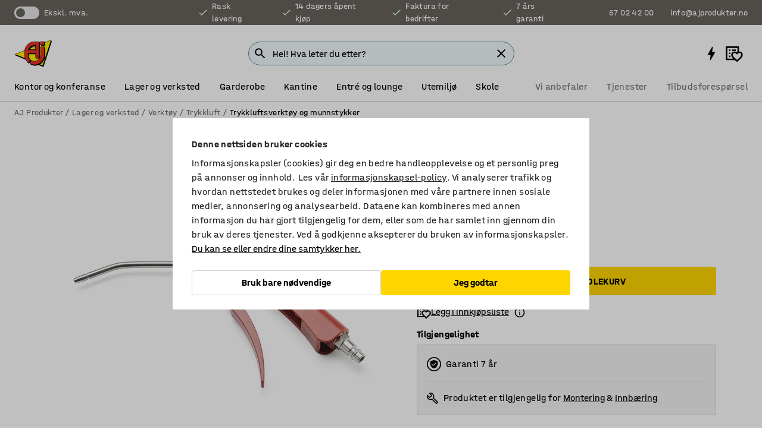

--- FILE ---
content_type: text/html; charset=utf-8
request_url: https://www.ajprodukter.no/p/renblasingspistol-13560-13558
body_size: 37780
content:

<!DOCTYPE html>
<html lang="nb">

<head>
    <meta charset="utf-8" />
    <meta name="viewport" content="width=device-width, initial-scale=1.0">
    <meta name="theme-color" content="white" />

    <meta http-equiv="Content-Security-Policy" content="frame-src 'self'
https://*.cookiebot.com
https://*.cdn.optimizely.com
https://*.googletagmanager.com
https://*.cdn-pci.optimizely.com
https://*.google.com
https://*.google-analytics.com
https://*.checkout.dibspayment.eu
https://checkout.dibspayment.eu
https://*.ajprodukter.se
https://*.ajprodukter.no
https://*.ajprodukter.dk
https://*.ajprodukty.sk
https://*.ajprodukty.pl
https://*.ajprodukty.cz
https://*.ajproducts.co.uk
https://*.ajproducts.ie
https://*.ajprodukte.de
https://*.ajprodukte.at
https://*.ajproducten.nl
https://*.kataloska-prodaja.si
https://*.ajproduktai.lt
https://*.ajtooted.ee
https://*.ajprodukti.lv
https://*.ajtuotteet.fi
https://*.kataloska-prodaja.com
https://*.kataloska-prodaja.ba
https://*.ajvorulistinn.is
https://*.ajproizvodi.com
https://*.dibspayment.eu
https://*.doubleclick.net
https://*.facebook.com
https://*.imbox.io
https://*.criteo.com
https://*.hotjar.com
https://*.triggerbee.com
https://*.sleeknote.com
https://player.qiwio.io/
https://www.zbozi.cz
https://cdn2.charpstar.net/
https://charpstar.se/
https://aj.bokahem.se/js/app.js
https://aj.bokahem.se/css/app.css
https://ct.pinterest.com/
https://checkoutshopper.adyen.com/
https://checkoutshopper-live.adyen.com
https://www.youtube.com/
https://tricommerce.dk
 https://tiger.tricommerce.com
 https://mercell.com
 https://p2p.mercell.com;">

        <script type="text/javascript">
            !function (a, b, c, d, e, f, g, h) {
                a.RaygunObject = e, a[e] = a[e] || function () {
                    (a[e].o = a[e].o || []).push(arguments)
                }, f = b.createElement(c), g = b.getElementsByTagName(c)[0],
                    f.async = 1, f.src = d, g.parentNode.insertBefore(f, g), h = a.onerror, a.onerror = function (b, c, d, f, g) {
                        h && h(b, c, d, f, g), g || (g = new Error(b)), a[e].q = a[e].q || [], a[e].q.push({
                            e: g
                        })
                    }
            }(window, document, "script", "//cdn.raygun.io/raygun4js/raygun.min.js", "rg4js");
        </script>
        <script type="text/javascript">
            rg4js('apiKey', 'SVMda9UO1vTzMuMFlHhb6g');
            rg4js('enableCrashReporting', true);
            rg4js('setVersion', '149.0.0');
            rg4js('options', {
                ignore3rdPartyErrors: true,
                ignoreAjaxError: true,
                ignoreAjaxAbort: true,
                debugMode: true,
            });
        </script>
    <link rel="apple-touch-icon" sizes="180x180" href="/apple-touch-icon.png">
    <link rel="icon" type="image/png" href="/favicon-512x512.png" sizes="512x512">
    <link rel="icon" type="image/png" href="/favicon-192x192.png" sizes="192x192">
    <link rel="icon" type="image/png" href="/favicon-32x32.png" sizes="32x32">
    <link rel="icon" type="image/png" href="/favicon-16x16.png" sizes="16x16">
    <link rel="icon" type="image/png" href="/maskable_icon_x192.png" sizes="192x192">

    <link rel="manifest" href="/manifest">
    <link rel="mask-icon" href="/safari-pinned-tab.svg" color="#e63027">
    <meta name="msapplication-TileColor" content="#fff">
    <link rel="shortcut icon" href="/favicon.ico">

    <title>Luftpistol | AJ Produkter</title><link rel="stylesheet" type="text/css" href="/assets/browser.bundle.6b8d2c0fc2936f47b7cf.css" />
<meta name="description" content="Renblåsingspistol 6 mm. Bøyd rør med nippel." data-dynamic="1" />
<meta name="robots" content="index,follow" data-dynamic="1" />
<meta property="og:url" content="https://www.ajprodukter.no/p/renblasingspistol-13560-13558" data-dynamic="1" />
<meta property="og:type" content="website" data-dynamic="1" />
<meta property="og:title" content="Luftpistol" data-dynamic="1" />
<meta property="og:description" content="Renblåsingspistol 6 mm. Bøyd rør med nippel." data-dynamic="1" />
<meta property="product:condition" content="new" data-dynamic="1" />
<meta property="product:retailer_item_id" content="2-13558" data-dynamic="1" />
<meta property="product:availability" content="in stock" data-dynamic="1" />
<meta property="product:price:amount" content="268.75" data-dynamic="1" />
<meta property="product:price:currency" content="NOK" data-dynamic="1" />
<meta property="og:image" content="https://static.ajproducts.com/cdn-cgi/image/width=770,format=jpeg/globalassets/849136.jpg?ref=5819187048" data-dynamic="1" />

                <script>
                if (!('Promise' in window && Promise.prototype.finally)) {
                    document.write('<' + 'script src="/assets/polyfills.bundle.bbff1e5177c601f32b31.js" onerror="window.rg4js&&window.rg4js(\'send\', new Error(\'Failed to load: /assets/polyfills.bundle.bbff1e5177c601f32b31.js\'))"></' + 'script>');
                }
                </script>
                <script>
                window.scopeReady = new Promise(function (res, rej) { window.resolveScopeReady = res; window.rejectScopeReady = rej; });
                </script>
            <link rel="canonical" href="https://www.ajprodukter.no/p/renblasingspistol-13560-13558" id="link-canonical" />
<script src="/assets/browser.bundle.64b834596f0388deab47.js" async></script>
<script src="/assets/nitro.bundle.b8b2f38ac300bf05c0ba.js" async></script>
<script src="/assets/glitz.bundle.c109fca36cacfb727999.js" async></script>
<script src="/assets/vendor-f501a089.bundle.d29cb0664024d6a8fcd5.js" async></script>
<script src="/assets/6304.bundle.543874b7d4b3c760765a.js" async></script>
<script src="/assets/vendor-d2eb5610.bundle.a0125ec617ac52d68384.js" async></script>
<link rel="stylesheet" type="text/css" href="/assets/browser.bundle.6b8d2c0fc2936f47b7cf.css" />
<link rel="preload" href="/assets/HalvarAJPMittel-Rg.69f693f8a9de0cc6bc9f..woff2" as="font" crossorigin="anonymous" />
<link rel="preload" href="/assets/HalvarAJPMittel-Bd.e161d90eb98cc343e22d..woff2" as="font" crossorigin="anonymous" />


            <link rel="alternate" hreflang="nb-no" class="link-canonical-alternate" href="https://www.ajprodukter.no/p/renblasingspistol-13560-13558">
            <link rel="alternate" hreflang="bs-ba" class="link-canonical-alternate" href="https://www.kataloska-prodaja.ba/p/pistolj-za-zrak-13560-13558">
            <link rel="alternate" hreflang="cs-cz" class="link-canonical-alternate" href="https://www.ajprodukty.cz/p/ofukovaci-pistole-13560-13558">
            <link rel="alternate" hreflang="da-dk" class="link-canonical-alternate" href="https://www.ajprodukter.dk/p/renblaesningspistol-13560-13558">
            <link rel="alternate" hreflang="de-at" class="link-canonical-alternate" href="https://www.ajprodukte.at/p/druckluftpistole-13560-13558">
            <link rel="alternate" hreflang="de-de" class="link-canonical-alternate" href="https://www.ajprodukte.de/p/druckluftpistole-13560-13558">
            <link rel="alternate" hreflang="en-gb" class="link-canonical-alternate" href="https://www.ajproducts.co.uk/p/foolscap-suspension-files-13560-13558">
            <link rel="alternate" hreflang="en-ie" class="link-canonical-alternate" href="https://www.ajproducts.ie/p/foolscap-suspension-files-13560-13558">
            <link rel="alternate" hreflang="et-ee" class="link-canonical-alternate" href="https://www.ajtooted.ee/p/puhastuspustol-13560-13558">
            <link rel="alternate" hreflang="fi-fi" class="link-canonical-alternate" href="https://www.ajtuotteet.fi/p/paineilmapistooli-13560-13558">
            <link rel="alternate" hreflang="hr-hr" class="link-canonical-alternate" href="https://www.ajproizvodi.com/p/pistolj-za-zrak-13560-13558">
            <link rel="alternate" hreflang="is-is" class="link-canonical-alternate" href="https://www.ajvorulistinn.is/p/thrystiloftsbyssa-13560-13558">
            <link rel="alternate" hreflang="lt-lt" class="link-canonical-alternate" href="https://www.ajproduktai.lt/p/pneumatinis-pistoletas-13560-13558">
            <link rel="alternate" hreflang="lv-lv" class="link-canonical-alternate" href="https://www.ajprodukti.lv/p/pneimatiska-gaisa-pistole-13560-13558">
            <link rel="alternate" hreflang="nl-nl" class="link-canonical-alternate" href="https://www.ajproducten.nl/p/formaat-hangmappen-13560-13558">
            <link rel="alternate" hreflang="pl-pl" class="link-canonical-alternate" href="https://www.ajprodukty.pl/p/pistolet-wydmuchowy-13560-13558">
            <link rel="alternate" hreflang="sk-sk" class="link-canonical-alternate" href="https://www.ajprodukty.sk/p/ofukovacia-pistol-13560-13558">
            <link rel="alternate" hreflang="sl-si" class="link-canonical-alternate" href="https://www.kataloska-prodaja.si/p/visece-mape-13560-13558">
            <link rel="alternate" hreflang="sr-rs" class="link-canonical-alternate" href="https://www.kataloska-prodaja.com/p/foolscap-suspension-files-13560-13558">
            <link rel="alternate" hreflang="sv-se" class="link-canonical-alternate" href="https://www.ajprodukter.se/p/renblasningspistol-13560-13558">
    <style data-glitz>@keyframes a{from{}to{}}.a{background-color:white}.b{flex-direction:column;-webkit-box-orient:vertical;-webkit-box-direction:normal}.c{display:-webkit-box;display:-moz-box;display:-ms-flexbox;display:-webkit-flex;display:flex}.d{min-height:100vh}.e{pointer-events:none}.f{position:absolute}.g{opacity:0}.h{width:0}.i{height:0}.n{transform:translate(0, -100%)}.o{left:16px}.p{top:16px}.q{position:fixed}.r{font-size:16px}.s{padding-bottom:8px}.t{padding-top:8px}.u{padding-right:16px}.v{padding-left:16px}.w{height:40px}.a0{border-radius:4px}.a1{letter-spacing:0.4px}.a2{line-height:1.2}.a3{justify-content:center;-webkit-box-pack:center}.a4{align-items:center;-webkit-box-align:center}.a5{display:-webkit-inline-box;display:-moz-inline-box;display:-ms-inline-flexbox;display:-webkit-inline-flex;display:inline-flex}.a6{transition-timing-function:ease-out}.a7{transition-duration:200ms}.a8{transition-property:color, background-color, border-color;-webkit-transition-property:color, background-color, border-color;-moz-transition-property:color, background-color, border-color}.au{border-bottom-style:solid}.av{border-bottom-width:1px}.aw{border-bottom-color:#D1D1D1}.ax{border-top-style:solid}.ay{border-top-width:1px}.az{border-top-color:#D1D1D1}.b0{border-right-style:solid}.b1{border-right-width:1px}.b2{border-right-color:#D1D1D1}.b3{border-left-style:solid}.b4{border-left-width:1px}.b5{border-left-color:#D1D1D1}.b6{outline-offset:5px}.b7{font-weight:bold}.b8{text-transform:uppercase}.b9{color:black}.be{text-shadow:none}.bf{cursor:pointer}.bg{text-align:inherit}.bh{text-decoration:none}.bi{-webkit-user-select:none;-moz-user-select:none;-ms-user-select:none;user-select:none}.bj{font-variant:inherit}.bk{font-style:inherit}.bl{font-family:inherit}.bo{z-index:6}.bp{min-height:auto}.bq{position:relative}.br{top:0}.bs{will-change:opacity}.bt{width:100%}.bu{height:100%}.bv{left:0}.bw{bottom:0}.bx{right:0}.by{background-color:black}.bz{transition-timing-function:ease-in-out}.c0{transition-property:opacity;-webkit-transition-property:opacity;-moz-transition-property:opacity}.c1{border-bottom-color:#c5511a}.c2{border-top-color:#c5511a}.c3{border-right-color:#c5511a}.c4{border-left-color:#c5511a}.c5{background-color:#FFEBD6}.c6{border-bottom-width:2px}.c7{border-top-width:2px}.c8{border-right-width:2px}.c9{border-left-width:2px}.ca{margin-bottom:16px}.cb{margin-top:16px}.cc{padding-bottom:16px}.cd{padding-top:16px}.ce{pointer-events:auto}.cp{transition-duration:300ms}.cq{transition-property:box-shadow;-webkit-transition-property:box-shadow;-moz-transition-property:box-shadow}.cr{min-height:0}.cs{transition-property:all;-webkit-transition-property:all;-moz-transition-property:all}.ct{transform:translateY(0)}.cu{opacity:1}.cv{max-height:50px}.d1{color:white}.d2{background-color:#68635D}.d3{font-size:14px}.d4{min-height:32px}.d5{width:1366px}.d6{max-width:calc(100vw - 48px)}.d7{margin-right:auto}.d8{margin-left:auto}.d9{display:block}.da{flex-wrap:wrap;-webkit-box-lines:multiple}.db{flex-basis:0%}.dc{flex-shrink:1}.dd{flex-grow:1;-webkit-box-flex:1}.de{font-weight:initial}.dj{margin-right:8px}.dk{margin-bottom:0}.dl{height:21px}.dm{width:42px}.dn{display:inline-block}.dz{outline-offset:3px}.e0{transition-property:transform;-webkit-transition-property:transform;-moz-transition-property:transform}.e1{transition-duration:0.4s}.e2{border-radius:15px}.e3{background-color:#E6E6E6}.e5{flex-grow:2;-webkit-box-flex:2}.e6{margin-right:32px}.e9{text-decoration:inherit}.ea{color:inherit}.eb{color:#D6FFCD}.ec{font-size:1.3em}.ed{height:1em}.ee{width:1em}.ef{margin-left:6px}.en{justify-content:flex-end;-webkit-box-pack:end}.eo{margin-right:20px}.ez{display:none}.f0{stroke:none}.f1{top:-1px}.f3{margin-left:8px}.f4{font-size:1.4em}.f6{z-index:1}.f7{align-items:flex-start;-webkit-box-align:start}.fh{padding-top:20px}.fi{flex-basis:auto}.fj{flex-shrink:0}.fk{margin-top:4px}.fl{justify-content:space-between;-webkit-box-pack:justify}.fm{flex-direction:row;-webkit-box-orient:horizontal;-webkit-box-direction:normal}.fn{gap:32px}.fo{flex-grow:0;-webkit-box-flex:0}.fp{flex-basis:33%}.fs{text-decoration:underline}.ft{padding-right:0}.fu{padding-left:0}.fv{min-width:40px}.fw{line-height:1.5}.fx{background-color:transparent;background-color:initial}.fy{border-bottom-width:0}.fz{border-top-width:0}.g0{border-right-width:0}.g1{border-left-width:0}.g2{font-weight:inherit}.g3{margin-right:12px}.g4{margin-left:12px}.g5{width:30px}.g6{height:30px}.g7{font-size:1.5em}.ga{flex-basis:100%}.gb{width:447px}.gc{justify-content:flex-start;-webkit-box-pack:start}.gf{width:calc(100% - 16px)}.gg{margin-right:unset}.gh{margin-left:unset}.gi{width:inherit}.gk{transform:scale(1.3)}.gl{white-space:normal}.gm{white-space:nowrap}.gn{transform:scale(1)}.go{text-align:center}.gp{transition-property:opacity, transform;-webkit-transition-property:opacity, transform;-moz-transition-property:opacity, transform}.gq{text-overflow:ellipsis}.gr{overflow:hidden}.gs{background-color:#F1F8FC}.gt{border-radius:50px 0 0 50px}.gu{padding-bottom:3px}.gv{padding-top:3px}.gw{padding-right:3px}.gx{padding-left:3px}.h3{border-bottom-color:#4F879E}.h4{border-top-color:#4F879E}.h5{border-right-color:#4F879E}.h6{border-left-color:#4F879E}.hg{padding-left:40px}.hh{border-radius:50px}.hi{cursor:-webkit-text;cursor:text}.hj{right:10px}.hk{transform:translateY(-50%)}.hl{top:50%}.hm{border-radius:0}.hn{padding-bottom:0}.ho{padding-top:0}.hp{font-size:inherit}.hq{gap:8px}.hs{gap:4px}.ht{padding-right:4px}.hu{padding-left:4px}.hv{transform:scaleY(1)}.hw{will-change:transform}.hx{width:24px}.hy{font-size:1px}.hz{height:1px}.i0{visibility:hidden}.i1{align-items:flex-end;-webkit-box-align:end}.i2{outline-offset:0}.i3{min-height:30px}.i4{min-width:30px}.i8{transform:scale(0)}.i9{border-radius:100vw}.ia{font-size:12px}.ib{right:calc(50% - 15px)}.ic{min-width:9px}.id{height:9px}.ie{background-color:#e4251b}.if{margin-right:0}.ig{margin-left:0}.ih{max-height:100px}.ij{margin-left:-32px}.ik{margin-left:32px}.il{padding-bottom:12px}.im{padding-top:4px}.iw{color:#737373}.ix{box-shadow:0px 3px 5px 0px rgba(151, 151, 151, 0.5)}.iy{max-height:calc(100vh - 100% - 32px)}.iz{overflow-y:auto}.j0{margin-top:1px}.j3{max-width:100%}.j4{margin-bottom:8px}.j5{margin-top:8px}.j8{list-style:none}.jd{width:1125px}.je{width:calc(54% - (32px * 0.54))}.jf{order:1}.jh{left:unset}.ju{object-fit:cover}.jv{object-position:center}.jw{transition-timing-function:ease-in}.jx{height:68px}.jy{width:calc(46% - (32px * 0.46))}.jz{order:2}.k0{margin-bottom:32px}.k1{line-height:36px}.k2{margin-top:0}.k3{font-family:HalvarMittel}.k4{font-size:24px}.k5{line-height:30px}.k6{margin-bottom:4px}.k7{font-size:20px}.k8{line-height:1.5rem}.kg{align-items:baseline;-webkit-box-align:baseline}.kh{-webkit-column-gap:8px;column-gap:8px}.ki{-webkit-column-gap:16px;column-gap:16px}.kj{order:0}.kk{font-weight:700}.kl{font-weight:normal}.km{height:48px}.kn{width:48px}.ko{transition-property:background;-webkit-transition-property:background;-moz-transition-property:background}.kp{margin-bottom:auto}.kq{margin-top:auto}.ky{box-shadow:0 0 0 1px #737373}.kz{box-sizing:border-box}.l0{transition-property:color, border-color, background;-webkit-transition-property:color, border-color, background;-moz-transition-property:color, border-color, background}.l1{padding-top:12px}.l6{border-bottom-color:transparent}.l7{border-top-color:transparent}.l8{border-right-color:transparent}.l9{border-left-color:transparent}.la{background-color:#FFD500}.lb{flex-wrap:nowrap;-webkit-box-lines:nowrap}.lc{width:20px}.ld{height:20px}.le{background-color:#F3F3F3}.lf{display:inline}.lg{margin-bottom:24px}.lh{transform:rotate(270deg)}.lj{padding-bottom:24px}.lk{padding-top:24px}.ls{-webkit-break-inside:avoid;-ms-break-inside:avoid;break-inside:avoid}.lt{background-color:transparent}.lu{text-align:left}.lx{margin-right:16px}.ly{top:-4px}.m0{page-break-inside:auto}.m1{-webkit-column-count:1;column-count:1}.m2{list-style-type:none}.m3{margin-right:4px}.m4{margin-top:24px}.m6{flex-basis:0}.m7{background-color:#D1D1D1}.m8{height:400px}.mb{width:calc(100% / 4)}.mc{max-width:calc(100% / 4)}.mf{min-height:62px}.mg{height:inherit}.mh{min-height:inherit}.mi{margin-left:4px}.mj{width:177.77777777777777px}.ml{object-fit:contain}.mm{width:38.095238095238095px}.mo{width:38.4px}.mq{width:38.70967741935484px}.ms{padding-bottom:initial}.mt{padding-top:initial}.mv{stroke-width:1.5}.mw{content-visibility:hidden}.mx{transform:translatex(-100%)}.my{-webkit-overflow-scrolling:touch}.mz{overflow-x:hidden}.n0{will-change:opacity, transform}.n1{border-bottom-color:#E6E6E6}.n2{border-bottom-width:thin}.n3{outline-offset:-2px}.n4{padding-right:48px}.n5{height:auto}.n6{min-height:48px}.n7{right:16px}.n8{border-bottom-color:#f3f3f3}.n9{z-index:4}.na{transform:translateX(-50%)}.nb{left:50%}.nc{z-index:15}.j:focus{pointer-events:none}.k:focus{opacity:0}.l:focus{z-index:7}.m:focus{transform:translate(0, 0)}.am:focus{outline-color:#16819D}.ba:focus{border-radius:4px}.bb:focus{outline-style:solid}.bc:focus{outline-width:0}.bd:focus{isolation:initial}.eu:focus{outline-color:transparent}.gy:focus{border-bottom-color:#4F879E}.gz:focus{border-top-color:#4F879E}.h0:focus{border-right-color:#4F879E}.h1:focus{border-left-color:#4F879E}.h7:focus{outline-color:#4F879E}.h8:focus{border-right-width:1px}.h9:focus{border-left-width:1px}.ha:focus{border-bottom-width:1px}.hb:focus{border-bottom-style:solid}.hc:focus{border-top-width:1px}.hd:focus{border-top-style:solid}.he:focus{border-right-style:solid}.hf:focus{border-left-style:solid}.x:is(.disabledLink){cursor:not-allowed}.y:disabled{cursor:not-allowed}.ag:disabled{border-bottom-color:#D1D1D1}.ah:disabled{border-top-color:#D1D1D1}.ai:disabled{border-right-color:#D1D1D1}.aj:disabled{border-left-color:#D1D1D1}.ak:disabled{background-color:white}.al:disabled{color:#737373}.l3:disabled{background-color:#D1D1D1}.z:active{outline-width:0}.ev:active{text-decoration:underline}.ew:active{color:#16819D}.i6:active{text-decoration:inherit}.i7:active{color:inherit}.a9:disabled:hover{border-bottom-color:#D1D1D1}.aa:disabled:hover{border-top-color:#D1D1D1}.ab:disabled:hover{border-right-color:#D1D1D1}.ac:disabled:hover{border-left-color:#D1D1D1}.ae:disabled:hover{background-color:white}.af:disabled:hover{color:#737373}.l2:disabled:hover{background-color:#D1D1D1}.an:hover:not([disabled],.disabledLink){color:black}.ao:hover:not([disabled],.disabledLink){background-color:#f3f3f3}.l4:hover:not([disabled],.disabledLink){background-color:#F2CA00}.ap:active:not([disabled],.disabledLink){border-bottom-color:#f3f3f3}.aq:active:not([disabled],.disabledLink){border-top-color:#f3f3f3}.ar:active:not([disabled],.disabledLink){border-right-color:#f3f3f3}.as:active:not([disabled],.disabledLink){border-left-color:#f3f3f3}.at:active:not([disabled],.disabledLink){background-color:#f3f3f3}.l5:active:not([disabled],.disabledLink){background-color:#FFF0A3}.dg:has(:focus-within)> span{outline-style:solid}.dh:has(:focus-within)> span{outline-color:inherit}.di:has(:focus-within)> span{outline-width:2px}.do::before{background-color:#68635D}.dp::before{transition-timing-function:ease-in-out}.dq::before{transition-duration:0.4s}.dr::before{transition-property:transform;-webkit-transition-property:transform;-moz-transition-property:transform}.ds::before{border-radius:50%}.dt::before{bottom:3px}.du::before{left:3px}.dv::before{width:15px}.dw::before{height:15px}.dx::before{position:absolute}.dy::before{content:""}.k9::before{margin-right:8px}.ka::before{background-color:black}.kb::before{height:5px}.kc::before{width:5px}.kd::before{display:inline-block}.e4:first-letter{text-transform:uppercase}.e7:hover{text-decoration:inherit}.e8:hover{color:inherit}.fq:hover{text-decoration:underline}.fr:hover{color:#16819D}.gj:hover{cursor:initial}.hr:hover{cursor:pointer}.i5:hover{text-decoration:none}.iv:hover{color:black}.kt:hover{box-shadow:0 0 0 1px #16819D}.h2::placeholder{color:black}.ii:nth-child(n+2){margin-left:0}.in::after{border-bottom-color:transparent}.io::after{border-bottom-style:solid}.ip::after{border-bottom-width:4px}.iq::after{width:100%}.ir::after{bottom:0}.is::after{right:0}.it::after{position:absolute}.iu::after{content:""}.j6:empty:before{white-space:pre}.j7:empty:before{content:" "}.j9:after{white-space:pre}.ja:after{content:" / "}.jr:before{padding-top:100%}.js:before{float:left}.jt:before{content:""}.mk:before{padding-top:27%}.mn:before{padding-top:126%}.mp:before{padding-top:125%}.mr:before{padding-top:124%}.kr::-ms-clear{display:none}.ks::-ms-reveal{display:none}.ku:-webkit-autofill{animation-iteration-count:20}.kv:-webkit-autofill{animation-timing-function:ease-out}.kw:-webkit-autofill{animation-duration:50ms}.kx:-webkit-autofill{animation-name:a}.m5:not(:first-child){margin-left:24px}.mu:last-child{margin-right:0}</style><style data-glitz media="print">.bm{min-height:0}.bn{position:relative}.cf{box-shadow:none}.cg{border-bottom-style:solid}.ch{border-bottom-width:1px}.ci{border-bottom-color:#D1D1D1}.cj{margin-bottom:24px}.ck{margin-top:24px}.cl{padding-bottom:0}.cm{min-height:auto}.cn{justify-content:flex-start;-webkit-box-pack:start}.co{font-size:14px}.cw{pointer-events:auto}.cx{opacity:1}.cy{max-height:50px}.cz{transform:none}.d0{height:0}.df{display:none}.eg{z-index:10}.eh{color:black}.ei{transform:translate(-50%, 0)}.ej{left:50%}.ek{top:60px}.el{position:absolute}.em{display:-webkit-box;display:-moz-box;display:-ms-flexbox;display:-webkit-flex;display:flex}.ep{margin-bottom:16px}.eq{margin-top:16px}.er{margin-right:16px}.es{margin-left:16px}.et{align-items:center;-webkit-box-align:center}.ex{font-size:2.2em}.ey{display:block}.f2{white-space:nowrap}.f5{height:100%}.fb{margin-top:0}.fc{padding-bottom:8px}.fd{padding-top:8px}.fe{flex-direction:column;-webkit-box-orient:vertical;-webkit-box-direction:normal}.ff{margin-bottom:32px}.fg{justify-content:space-evenly;-webkit-box-pack:space-evenly}.j1{min-height:initial}.j2{zoom:0.6}.jb{width:auto}.jc{max-width:calc(100% - 65px)}.jg{margin-bottom:0}.ji{border-top-color:#D1D1D1}.jj{border-top-style:solid}.jk{border-top-width:1px}.jl{border-right-color:#D1D1D1}.jm{border-right-style:solid}.jn{border-right-width:1px}.jo{border-left-color:#D1D1D1}.jp{border-left-style:solid}.jq{border-left-width:1px}.ke{margin-right:0}.kf{margin-left:0}.li{background-color:transparent}.ll{width:1300px}.lm{padding-right:90px}.ln{padding-left:0}.lo{-webkit-break-after:avoid;-ms-break-after:avoid;break-after:avoid}.lr{-webkit-break-inside:unset;-ms-break-inside:unset;break-inside:unset}.lv{display:inline}.lw{-webkit-break-inside:avoid;-ms-break-inside:avoid;break-inside:avoid}.m9{width:100%}.ma{justify-content:center;-webkit-box-pack:center}.md{margin-right:32px}.me{margin-left:32px}.f8:after{font-size:10px}.f9:after{white-space:nowrap}.fa:after{content:attr(data-page-url)}</style><style data-glitz media="(min-width: 768px)">.lz{-webkit-column-gap:32px;column-gap:32px}</style><style data-glitz media="(min-width: 1024px)">.g8{flex-basis:auto}.g9{flex-shrink:0}.gd{max-width:585px}.ge{width:100%}.lp{flex-grow:1;-webkit-box-flex:1}.lq{flex-basis:50%}</style>
        <script data-cookieconsent="ignore" data-ot-ignore="true">
            window.dataLayer = window.dataLayer || [];
            function gtag() {
                dataLayer.push(arguments);
            }
            gtag("consent", "default", {
                ad_storage: "denied",
                ad_user_data: 'denied',
                ad_personalization: 'denied',
                analytics_storage: "denied",
                functionality_storage: 'denied',
                personalization_storage: 'denied',
                security_storage: 'denied',
                wait_for_update: 500,
            });
            gtag("set", "ads_data_redaction", true);
        </script>
        <script data-cookieconsent="ignore" type="text/javascript" data-ot-ignore="true" >
            if (!('dataLayer' in window)) {
                window.dataLayer = [];
            }

            window.dataLayer.push({
                event: 'originalReferrer',
                originalReferrer: document.referrer,
            });

            window.dataLayer.push({
                event: 'originalLocation',
                originalLocation: document.location.href,
            });

            window.gtmEnabled = true;
        </script>
<!-- Google Tag Manager -->
<script data-cookieconsent="ignore">(function(w,d,s,l,i){w[l]=w[l]||[];w[l].push({'gtm.start':
new Date().getTime(),event:'gtm.js'});var f=d.getElementsByTagName(s)[0],
j=d.createElement(s),dl=l!='dataLayer'?'&l='+l:'';j.async=true;j.src=
'https://www.googletagmanager.com/gtm.js?id='+i+dl;f.parentNode.insertBefore(j,f);
})(window,document,'script','dataLayer','GTM-K2RM35S');</script>
<!-- End Google Tag Manager -->        <script id="Cookiebot" src="https://consent.cookiebot.com/uc.js" data-cbid="f2c9491a-ca4b-4715-8604-b67825e89ba7"
            data-culture="nb" type="text/javascript" async></script>

        <script type="text/javascript">
                window.externalScriptEnable = true;
        </script>

    <script>
        window.isPrivateBusinessSelectorEnabled = false;
    </script>   
</head>

<body class="aj-site">

<!-- Google Tag Manager (noscript) -->
<noscript><iframe src="https://www.googletagmanager.com/ns.html?id=GTM-K2RM35S"
height="0" width="0" style="display:none;visibility:hidden"></iframe></noscript>
<!-- End Google Tag Manager (noscript) -->

    <div id="container"><div><div class="a b c d"><div id="focusreset-nitro" tabindex="-1" class="e f g h i"></div><button aria-label="Gå til sideinnhold" type="button" class="j k e g l m n o p q r s t u v w x y z a0 a1 a2 a3 a4 a5 a6 a7 a8 a9 aa ab ac ae af ag ah ai aj ak al am an ao ap aq ar as at au av aw ax ay az b0 b1 b2 b3 b4 b5 b6 b7 b8 a b9 ba bb bc bd be bf bg bh bi bj bk bl">Gå til sideinnhold</button><header class="bm bn e bo bp bq br"><div class="e g bs bt bu bv bw bx br q by bz a7 c0"></div><noscript><div class="a3 c1 c2 c3 c4 c5 b9 au c6 ax c7 b0 c8 b3 c9 a0 ca cb cc cd u v c"><div>Det ser ut til at nettleseren din ikke støtter JavaScript, eller at du har slått av JavaScript. JavaScript er nødvendig for å gi deg den beste opplevelsen.</div></div></noscript><div class="bq"><div class="height-measuring-wrapper ce"><div class="cf cg ch ci cj ck cl cm cn co bz cp cq bq cr b c au av aw bt a b9"><div><div class="bz cs cp ce ct cu cv cw cx cy cz d0 d1 d2 d3 c bt"><div class="d0 d4 d5 d6 d7 d8 d9"><div class="a4 bu a3 da c"><div class="db dc dd a4 c de d3 df"><label aria-label="ekskl. mva." class="dg dh di dj dk dl dm dn bq"><input type="checkbox" class="i h g"/><span class="do dp dq dr ds dt du dv dw dx dy dz e0 bz e1 e2 e3 bw bx bv br bf f"></span></label><span class="d1 e4">ekskl. mva.</span></div><div class="db dc e5 c a3 a4 df"><div class="e6 e7 e8 e9 a4 ea c"><svg xmlns="http://www.w3.org/2000/svg" height="1em" viewBox="0 0 24 24" width="1em" class="eb ec ed ee a5"><path d="M0 0h24v24H0V0z" fill="transparent"></path><path fill="currentColor" d="M9 16.17L4.83 12l-1.42 1.41L9 19 21 7l-1.41-1.41L9 16.17z"></path></svg><div class="ef dn">Rask levering</div></div><div class="e6 e7 e8 e9 a4 ea c"><svg xmlns="http://www.w3.org/2000/svg" height="1em" viewBox="0 0 24 24" width="1em" class="eb ec ed ee a5"><path d="M0 0h24v24H0V0z" fill="transparent"></path><path fill="currentColor" d="M9 16.17L4.83 12l-1.42 1.41L9 19 21 7l-1.41-1.41L9 16.17z"></path></svg><div class="ef dn">14 dagers åpent kjøp</div></div><div class="e6 e7 e8 e9 a4 ea c"><svg xmlns="http://www.w3.org/2000/svg" height="1em" viewBox="0 0 24 24" width="1em" class="eb ec ed ee a5"><path d="M0 0h24v24H0V0z" fill="transparent"></path><path fill="currentColor" d="M9 16.17L4.83 12l-1.42 1.41L9 19 21 7l-1.41-1.41L9 16.17z"></path></svg><div class="ef dn">Faktura for bedrifter</div></div><div class="e7 e8 e9 a4 ea c"><svg xmlns="http://www.w3.org/2000/svg" height="1em" viewBox="0 0 24 24" width="1em" class="eb ec ed ee a5"><path d="M0 0h24v24H0V0z" fill="transparent"></path><path fill="currentColor" d="M9 16.17L4.83 12l-1.42 1.41L9 19 21 7l-1.41-1.41L9 16.17z"></path></svg><div class="ef dn">7 års garanti</div></div></div><div class="eg eh ei ej ek el em en db dc dd c"><a aria-label="Ring 67 02 42 00" target="_blank" class="eo ep eq er es et em e7 e8 e9 ea ba bb eu bc bd ev ew" href="tel:67 02 42 00"><svg xmlns="http://www.w3.org/2000/svg" height="1em" viewBox="0 0 24 24" width="1em" class="ex eh ey ez d1 ec f0 f1 bq ed ee"><path d="M0 0h24v24H0V0z" fill="none"></path><path fill="currentColor" d="M6.54 5c.06.89.21 1.76.45 2.59l-1.2 1.2c-.41-1.2-.67-2.47-.76-3.79h1.51m9.86 12.02c.85.24 1.72.39 2.6.45v1.49c-1.32-.09-2.59-.35-3.8-.75l1.2-1.19M7.5 3H4c-.55 0-1 .45-1 1 0 9.39 7.61 17 17 17 .55 0 1-.45 1-1v-3.49c0-.55-.45-1-1-1-1.24 0-2.45-.2-3.57-.57-.1-.04-.21-.05-.31-.05-.26 0-.51.1-.71.29l-2.2 2.2c-2.83-1.45-5.15-3.76-6.59-6.59l2.2-2.2c.28-.28.36-.67.25-1.02C8.7 6.45 8.5 5.25 8.5 4c0-.55-.45-1-1-1z"></path></svg><span class="f2 f3">67 02 42 00</span></a><a aria-label="Send e-post til info@ajprodukter.no" target="_blank" class="ep eq er es et em e7 e8 e9 ea ba bb eu bc bd ev ew" href="mailto:info@ajprodukter.no"><svg xmlns="http://www.w3.org/2000/svg" height="1em" viewBox="0 0 24 24" width="1em" class="ex eh ey ez d1 f4 f1 bq ed ee"><path d="M0 0h24v24H0V0z" fill="none"></path><path fill="currentColor" d="M22 6c0-1.1-.9-2-2-2H4c-1.1 0-2 .9-2 2v12c0 1.1.9 2 2 2h16c1.1 0 2-.9 2-2V6zm-2 0l-8 5-8-5h16zm0 12H4V8l8 5 8-5v10z"></path></svg><span class="f2 f3">info@ajprodukter.no</span></a></div></div></div></div></div><div class="f5 f6 a f7 b c d5 d6 d7 d8"><div data-page-url="https://www.ajprodukter.no/p/renblasingspistol-13560-13558" id="top-area" class="f8 f9 fa fb fc fd fe ff fg cc fh fi fj dd fk a4 bt fl fm c bq"><div class="fn a4 c fo dc fp"><a aria-label="Til startsiden" id="top-area-home" class="ba bb eu bc bd ev ew fq fr fs b9" data-scope-link="true" href="/"><svg xmlns="http://www.w3.org/2000/svg" xml:space="preserve" viewBox="133 300 330 247" height="48" class="d9"><path d="m380.69 532.11-1.49-.62-239.42-98.95-3.41-1.4 3.42-1.37 312.6-124.8 2.98-1.19-.99 3.05-73.19 223.74z"></path><path d="m385.69 541.11-1.49-.62-239.42-98.95-3.41-1.4 3.42-1.37 312.6-124.8 2.98-1.19-.99 3.05-73.19 223.74z"></path><path fill="#FFED00" d="m144.09 431.23 234.51 96.75 71.67-219.1z"></path><path d="M398.91 357.84h-33.2v-1.5l.03-29.66v-1.5h1.49l30.18-.04h1.5v32.7M312.38 529.39c-19.33 0-36.97-8.45-37.71-8.8l-1.31-.64.6-1.33 13.15-29.04.64-1.41 1.39.67c7.87 3.83 16.16 5.77 24.62 5.77 14.2 0 24.13-5.54 24.23-5.6 18.36-12.06 26.61-24.87 27.49-42.77l.01-.11.02-.1c.22-1.11.23-1.41.23-1.42v-74.83h1.5l30.23-.05h1.5v80.75c-.03.35-.7 8.68-3.05 17.04-3.96 14.08-11.66 26.04-25.74 40-17.04 14.97-30.94 19.09-50.65 21.46-2.32.27-4.71.41-7.15.41"></path><path d="m259.45 511.14-.43-.37c-14.01-11.93-30.28-29.72-31.82-61.65-.61-12.68-.21-36.16.5-50.65v-.09l.02-.09c3.07-17.81 10.72-32.95 23.39-46.28 8.65-9.1 27.33-24.64 55.24-26.46h47.77l-.01 1.5V467.5h-1.57c-1.25 0-19.06-.03-26.18-.04h-4.42v-38h-61.92c-4.15 42.06 20.8 53.65 21.88 54.13l1.85.82-1.31 1.53s-5.3 6.17-10.62 12.34c-2.66 3.08-5.32 6.17-7.32 8.48-3.78 4.36-3.78 4.36-4.48 4.37zm7.41-121.78c3.34.03 10.86.05 20.79.05 12.38 0 23.98-.03 27.91-.07l-.07-29.46c-26.79.41-44.24 17.11-48.63 29.48M394.14 351.76h-34.9v-1.5l.02-29.95v-1.5h34.879999999999995v32.95"></path><path d="M307.64 522.74c-19.22 0-38.58-8.76-39.4-9.14l-1.38-.63.64-1.37 12.75-27.25.64-1.38 1.37.67c7.57 3.68 15.57 5.55 23.76 5.55 14.81 0 25.34-6.17 25.44-6.24 18.39-12.08 26.63-24.89 27.52-42.79l.01-.11.02-.1c.21-1.11.23-1.41.23-1.42V363.7h34.87v1.5l.13 78.87c-.02.4-.5 7.76-3.57 17.5-3.17 10.08-9.43 25.19-27.09 39.95-15.33 13.33-28.53 18.82-50.44 20.97-1.76.16-3.61.25-5.5.25"></path><path d="m254.66 506.89-1.31-1.23-1.58-1.6c-12.76-12.96-28.63-29.08-30.1-59.63-.61-12.66-.21-36.15.5-50.64v-.09l.01-.09c3.07-17.81 10.72-32.95 23.39-46.28 8.65-9.1 27.33-24.64 55.24-26.46h48.7v1.5s.02 100.73.02 138.49v.3l-.12.28c-.39.93-.45.93-3.62.93h-29.4V423.1h-62.13c-3.72 41.95 19.46 57.59 19.7 57.74l1.42.93-1.09 1.3c-7.14 8.47-17.99 21.4-18.63 22.33zm2.48-115.35c1.61.01 4.66.02 10.41.02 16.42 0 42.64-.06 48.98-.12v-37.35c-1.79-.1-3.53-.16-5.2-.16-12.9 0-23.22 3.11-33.45 10.07l-.06.04-.06.03c-14.36 7.98-19.32 22.56-20.62 27.47"></path><path fill="#E63027" d="M362.27 321.81h28.88v26.97h-28.88zM282.35 487l-4.25 9.05c-1.11 2.41-3.19 6.81-3.19 6.81-1.34 2.91-4.03 8.61-4.03 8.61 4.36 1.84 9.3 3.42 9.3 3.42 3.84 1.2 7.52 2.14 7.52 2.14 2.47.63 6.53 1.42 6.53 1.42 3.09.56 7.08.98 7.08.98 3.73.44 8.81.27 8.81.27 1.88-.06 6.47-.61 6.47-.61 1.16-.13 4.13-.58 4.13-.58 1.06-.16 3.72-.64 3.72-.64 1.2-.2 3.61-.75 3.61-.75 2.31-.53 4.64-1.23 4.64-1.23 1.95-.56 3.91-1.28 3.91-1.28 1.13-.41 3.48-1.36 3.48-1.36.81-.34 3.19-1.47 3.19-1.47.64-.31 2.33-1.2 2.33-1.2.33-.16 2-1.11 2-1.11 1.17-.6 5.18-3.27 5.18-3.27 5.81-4.08 10.88-8.69 10.88-8.69 4.33-3.59 9.55-9.75 9.55-9.75 4.29-4.99 7.76-11.09 7.76-11.09 3.45-5.99 5.47-11.96 5.47-11.96 3.84-9.67 4.82-20.67 4.82-20.67l-.13-77.36h-28.88v71.88s-.25 4.06-.72 6.86c0 0-.63 5.27-2.19 9.48 0 0-1.59 4.75-3.16 7.28 0 0-2.66 5.19-7.03 9.92 0 0-3.25 3.73-8.13 7.64 0 0-3.63 2.95-7.97 5.78 0 0-4.52 2.56-9.53 3.98 0 0-6.63 2.23-14.38 2.61 0 0-6.16.45-11.97-.63.01 0-7.13-.93-14.82-4.48"></path><path fill="#E63027" d="m346.55 459.36-.02-135.48-45.61-.02s-6.88.42-13.23 2.05c0 0-5.72 1.23-12.45 4.17 0 0-2.28 1-3.23 1.48 0 0-3.06 1.56-3.66 1.91 0 0-3.22 1.78-5.03 3.02 0 0-3.13 2.06-5.19 3.64 0 0-1.69 1.31-2.19 1.73 0 0-2.95 2.44-4.06 3.5 0 0-2.94 2.78-3.25 3.14 0 0-2.67 2.8-3.09 3.33 0 0-2.22 2.53-3.36 3.98 0 0-2.52 3.19-4.58 6.34 0 0-1.64 2.55-2.11 3.38 0 0-1.39 2.48-1.69 3.03 0 0-1.47 2.72-1.98 3.95 0 0-1.17 2.56-1.64 3.77 0 0-.81 2.11-1.3 3.42 0 0-1.16 3.45-1.66 5.22 0 0-.94 3.63-1.3 5.23 0 0-.52 2.44-.77 3.86 0 0-.27 6.81-.39 10.23 0 0-.19 7.42-.25 10.61 0 0-.09 5.59-.13 8.23 0 0 .02 2.81-.02 5.94 0 0 .05 4.83.06 7.63 0 0 .05 3.45.3 8.81 0 0 .34 5.7 1.31 10.42 0 0 .8 4.05 2.11 8.25 0 0 1.28 4.03 3.16 8.11 0 0 1.42 3.14 4.03 7.47 0 0 2.13 3.39 5.02 7.27 0 0 2.03 2.48 3.41 4.17 0 0 3.33 3.78 5.45 5.98l5.08 5.19 16.68-19.97s-3.03-2.47-5.76-5.73c0 0-2.97-3.63-4.81-6.73 0 0-1.92-3.34-2.27-4.14 0 0-2.06-4.3-2.83-6.58 0 0-1.45-4.13-2.36-7.98 0 0-1.22-5.55-1.59-9.59 0 0-.48-4.53-.48-9.23 0 0 .05-5 .23-7.16 0 0 .3-3.86.45-5.08l67.86-.02v39.25zm-29.31-64.94-61.95.09c-1.61-.03-1.52-1.69-1.52-1.69.05-.41.13-.64.13-.64.36-1.55.42-1.72.42-1.72 1.34-4.73 3.09-8.25 3.09-8.25 1.61-3.56 4.16-7.2 4.16-7.2 2.22-3.48 6.09-7.17 6.09-7.17 4.41-4.08 6.84-5.31 6.84-5.31 2.69-1.75 5.66-3.52 5.66-3.52 3.33-2.02 7.3-3.66 7.3-3.66 5.98-2.47 11.03-3.28 11.03-3.28 5.22-.94 8.98-1.05 8.98-1.05 2.31-.17 6.05-.06 6.05-.06 2.17.02 5.98.33 5.98.33l.02 43.13z"></path></svg></a><button aria-label="Åpne hovedmeny" tabindex="-1" type="button" class="e c0 cp bz g df ft fu fv r s t w fw x y z a0 a1 a3 a4 a5 ea ba bb eu bc bd be bf fx bg bh bi fy fz g0 g1 g2 bj bk bl"><svg xmlns="http://www.w3.org/2000/svg" height="1em" viewBox="0 0 24 24" width="1em" class="g3 g4 g5 g6 b9 g7 a5"><path d="M0 0h24v24H0V0z" fill="none"></path><path fill="currentColor" d="M3 18h18v-2H3v2zm0-5h18v-2H3v2zm0-7v2h18V6H3z"></path></svg></button></div><div class="g8 g9 ga dc fo gb df bq gc c"><form action="/sok" class="gd ge gf gg gh a4 c bq"><div class="dd bq"><div class="br bv f"><div class="dn bt"><div class="gi a5"><span class="gj gi a4 a5"><button tabindex="-1" state="[object Object]" aria-label="Søk" class=" feedback-default gk gl bq df ft fu fv r s t w fw x y z a0 a1 a3 a4 a5 a6 a7 a8 ea ba bb eu bc bd be bf fx bg bh bi fy fz g0 g1 g2 bj bk bl" type="submit"><span class="feedback-text gm gn cu go a3 a4 c a6 a7 gp gq gr"><svg xmlns="http://www.w3.org/2000/svg" viewBox="0 0 24 24" width="1em" height="1em" class="b9 gs gt gu gv gw gx d9 g7 ed ee"><path fill="none" d="M0 0h24v24H0z"></path><path fill="currentColor" d="M15.5 14h-.79l-.28-.27A6.47 6.47 0 0 0 16 9.5 6.5 6.5 0 1 0 9.5 16c1.61 0 3.09-.59 4.23-1.57l.27.28v.79l5 4.99L20.49 19zm-6 0C7.01 14 5 11.99 5 9.5S7.01 5 9.5 5 14 7.01 14 9.5 11.99 14 9.5 14"></path></svg></span></button></span></div></div></div><input type="search" aria-label="Søk" placeholder="Hei! Hva leter du etter?" name="q" autoComplete="off" value="" class="gy gz h0 h1 h2 gs h3 h4 h5 h6 bb h7 bc h8 h9 ha hb hc hd he hf b1 b4 av au ay ax b0 b3 u hg hh r s t w fw hi ea bt"/><button aria-label="Rens" type="button" class="hj hk hl f a4 c ba bb eu bc bd hm be bf fx bg bh ea bi hn ho ft fu fy fz g0 g1 g2 bj bk hp bl"><svg xmlns="http://www.w3.org/2000/svg" height="1em" viewBox="0 0 24 24" width="1em" class="b9 gs g7 ed ee a5"><path d="M0 0h24v24H0V0z" fill="none"></path><path fill="currentColor" d="M19 6.41L17.59 5 12 10.59 6.41 5 5 6.41 10.59 12 5 17.59 6.41 19 12 13.41 17.59 19 19 17.59 13.41 12 19 6.41z"></path></svg></button></div></form></div><div id="top-area-sec-nav" class="hq fo dc fp a4 en c df"><div class="a3 a4 b c"><div class="a3 a4 c"><div class="gi a5"><span class="hr gi a4 a5"><button aria-label="Logg inn | Registrer deg" type="button" class="a4 hs c bf dj f3 ht hu hn ho r bq ba bb eu bc bd hm be fx bg bh ea bi fy fz g0 g1 g2 bj bk bl"><div class="gm r">Logg inn | Registrer deg</div><span class="hv d9 hw a6 cp e0"><svg xmlns="http://www.w3.org/2000/svg" height="1em" viewBox="0 0 24 24" width="1em" class="b9 hx g7 ed a5"><path d="M0 0h24v24H0V0z" fill="none"></path><path fill="currentColor" d="M7.41 8.59L12 13.17l4.59-4.58L18 10l-6 6-6-6 1.41-1.41z"></path></svg></span></button></span></div></div><div class="gi a5"><span class="gj gi a4 a5"><div class="hy bq d9 hz i0 bt"> </div></span></div></div><div class="fast-order-button i1 c"><a title="Hurtigkasse" aria-label="Hurtigkasse" class="i2 i3 i4 g5 g6 a3 a4 c bq i5 i6 i7 e8 e9 ea ba bb eu bc bd" tabindex="0" data-scope-link="true" href="/kassen?fastorder=true"><span class="fast-order-button-icon bq"><svg xmlns="http://www.w3.org/2000/svg" width="1em" height="1em" viewBox="0 0 24 24" fill="currentColor" class="g6 g5 b9 g7 a5"><path d="M11 21h-1l1-7H7.5c-.58 0-.57-.32-.38-.66.19-.34.05-.08.07-.12C8.48 10.94 10.42 7.54 13 3h1l-1 7h3.5c.49 0 .56.33.47.51l-.07.15C12.96 17.55 11 21 11 21z"></path></svg></span></a></div><div class="wishlist-button dj f3 a4 c"><button title="Innkjøpslister" aria-label="Innkjøpslister" type="button" class="bf hn ho ft fu a3 a4 a5 go i2 i3 i4 g5 g6 bq ba bb eu bc bd hm be fx bh ea bi fy fz g0 g1 g2 bj bk hp bl"><span class="wishlist-button-icon bq"><div class="i8 i9 go ia ib br ic id f a6 a7 e0 ie d1"></div><svg xmlns="http://www.w3.org/2000/svg" height="1em" viewBox="0 0 31 30" width="1em" class="g6 g5 b9 g7 a5"><path fill="currentColor" d="M24 2.67v8.91l.5-.04h.3a5.73 5.73 0 0 1 5.87 5.74c0 1.68-.39 2.96-1.6 4.52l-.3.4-.75.84-.43.44-.23.24-.49.48-.53.5-.57.53-.95.86-1.05.93-1.17 1.02-1.93 1.85-1.85-1.77-1.66-1.45H1.33v-24H24Zm.8 11.53c-1.42 0-2.8.87-3.27 2.07H19.8a3.59 3.59 0 0 0-3.27-2.07c-1.83 0-3.2 1.32-3.2 3.08 0 1.77 1.4 3.52 3.72 5.7l.62.58.67.6.7.63 1.52 1.32.1.09.09-.09 1.52-1.32 1.04-.93.65-.59.6-.57c2.15-2.05 3.43-3.73 3.43-5.42 0-1.76-1.38-3.08-3.2-3.08Zm-3.47-1.64V5.33H4V24h10.26l-.41-.41-.44-.45-.39-.43-.36-.4-.16-.2-.3-.4a6.65 6.65 0 0 1-1.53-4.03v-.4c0-1.43.5-2.7 1.33-3.7v-.25h.23a5.92 5.92 0 0 1 4.31-1.8c1.48 0 2.93.54 4.05 1.46l.08.07.2-.17.46-.33Zm-12 6.1v2.67H6.67v-2.66h2.66Zm0-5.33V16H6.67v-2.67h2.66ZM18.67 8v2.67H12V8h6.67ZM9.33 8v2.67H6.67V8h2.66Z"></path></svg></span></button></div><button aria-label="Handlekurv" data-test-id="minicart-button" type="button" class="bf hn ho ft fu i2 g6 g5 if ig bq r x y z a0 a1 a2 a3 a4 a5 a6 a7 a8 ea ba bb eu bc bd be fx bg bh bi fy fz g0 g1 g2 bj bk bl"><svg xmlns="http://www.w3.org/2000/svg" height="1em" viewBox="0 0 24 24" width="1em" class="i3 i4 b9 g7 ed ee a5"><path d="M0 0h24v24H0V0z" fill="none"></path><path fill="currentColor" d="M15.55 13c.75 0 1.41-.41 1.75-1.03l3.58-6.49c.37-.66-.11-1.48-.87-1.48H5.21l-.94-2H1v2h2l3.6 7.59-1.35 2.44C4.52 15.37 5.48 17 7 17h12v-2H7l1.1-2h7.45zM6.16 6h12.15l-2.76 5H8.53L6.16 6zM7 18c-1.1 0-1.99.9-1.99 2S5.9 22 7 22s2-.9 2-2-.9-2-2-2zm10 0c-1.1 0-1.99.9-1.99 2s.89 2 1.99 2 2-.9 2-2-.9-2-2-2z"></path></svg></button></div></div><div class="bz cs cp ce cu ih bt"><nav class="df fl i1 c bt fi fj fo"><div><div class="ii ij fi dc fo c i1"><a aria-label="Kontor og konferanse" class="ik il im in io ip iq ir is it iu bq bu a4 c i6 i7 e7 e8 e9 ea ba bb eu bc bd" tabindex="0" data-scope-link="true" href="/kontor-og-konferanse">Kontor og konferanse</a><a aria-label="Lager og verksted" class="ik il im in io ip iq ir is it iu bq bu a4 c i6 i7 e7 e8 e9 ea ba bb eu bc bd" tabindex="0" data-scope-link="true" href="/lager-og-verksted">Lager og verksted</a><a aria-label="Garderobe" class="ik il im in io ip iq ir is it iu bq bu a4 c i6 i7 e7 e8 e9 ea ba bb eu bc bd" tabindex="0" data-scope-link="true" href="/garderobe">Garderobe</a><a aria-label="Kantine" class="ik il im in io ip iq ir is it iu bq bu a4 c i6 i7 e7 e8 e9 ea ba bb eu bc bd" tabindex="0" data-scope-link="true" href="/kantine">Kantine</a><a aria-label="Entré og lounge" class="ik il im in io ip iq ir is it iu bq bu a4 c i6 i7 e7 e8 e9 ea ba bb eu bc bd" tabindex="0" data-scope-link="true" href="/entre-og-lounge">Entré og lounge</a><a aria-label="Utemiljø" class="ik il im in io ip iq ir is it iu bq bu a4 c i6 i7 e7 e8 e9 ea ba bb eu bc bd" tabindex="0" data-scope-link="true" href="/utemiljo">Utemiljø</a><a aria-label="Skole" class="ik il im in io ip iq ir is it iu bq bu a4 c i6 i7 e7 e8 e9 ea ba bb eu bc bd" tabindex="0" data-scope-link="true" href="/skole">Skole</a></div></div><div class="ii ij fi dc fo c i1"><div><a aria-label="Vi anbefaler" aria-haspopup="true" aria-expanded="false" class="iv iw ik il im in io ip iq ir is it iu bq bu a4 c i6 i7 e7 e9 ba bb eu bc bd" tabindex="0" data-scope-link="true" href="/vi-anbefaler">Vi anbefaler</a><div class="ik gm ix a iy iz f j0"></div></div><div><a aria-label="Tjenester" aria-haspopup="true" aria-expanded="false" class="iv iw ik il im in io ip iq ir is it iu bq bu a4 c i6 i7 e7 e9 ba bb eu bc bd" tabindex="0" data-scope-link="true" href="/tjenester">Tjenester</a><div class="ik gm ix a iy iz f j0"></div></div><a aria-label="Tilbudsforespørsel" class="iv iw ik il im in io ip iq ir is it iu bq bu a4 c i6 i7 e7 e9 ba bb eu bc bd" tabindex="0" data-scope-link="true" href="/tjenester/tilbud">Tilbudsforespørsel</a></div></nav></div></div><div></div></div><noscript><div class="a3 c1 c2 c3 c4 c5 b9 au c6 ax c7 b0 c8 b3 c9 a0 ca cb cc cd u v c"><div>Det ser ut til at nettleseren din ikke støtter JavaScript, eller at du har slått av JavaScript. JavaScript er nødvendig for å gi deg den beste opplevelsen.</div></div></noscript></div></div></header><div class="df"></div><div class="j1 dd b c"><main class="j2 bt j3 d7 d8 d9"><div class="d5 d6 d7 d8 d9"><ul class="df da iw d3 j4 j5 j6 j7 c j8 hn ho ft fu if ig"><li class="j9 ja"><a aria-label="AJ Produkter" class="fq fr e9 ea i6 i7 ba bb eu bc bd" data-scope-link="true" href="/">AJ Produkter</a></li><li class="j9 ja"><a aria-label="Lager og verksted" class="fq fr e9 ea i6 i7 ba bb eu bc bd" data-scope-link="true" href="/lager-og-verksted">Lager og verksted</a></li><li class="j9 ja"><a aria-label="Verktøy" class="fq fr e9 ea i6 i7 ba bb eu bc bd" data-scope-link="true" href="/lager-og-verksted/verktoy">Verktøy</a></li><li class="j9 ja"><a aria-label="Trykkluft" class="fq fr e9 ea i6 i7 ba bb eu bc bd" data-scope-link="true" href="/lager-og-verksted/verktoy/trykkluft">Trykkluft</a></li><li class="b9"><a aria-label="Trykkluftsverktøy og munnstykker" class="fq fr e9 ea i6 i7 ba bb eu bc bd" data-scope-link="true" href="/lager-og-verksted/verktoy/trykkluft/trykkluftsverktoy-og-munnstykker">Trykkluftsverktøy og munnstykker</a></li></ul></div><div class="d5 j3 d7 d8 d9"><div><div id="product-page-13558" class="product-page jb jc jd d6 d7 d8 d9"><div class="fl bt j3 d7 d8 c"><div class="je jf"><div class="jg ca bt j3 d7 d8 d9"><div class="bq"><div class="f6 br bx jh f d9"></div><div class="bq"><div class="bf ci cg ch ji jj jk jl jm jn jo jp jq d7 d8 d9 bt bq jr js jt gr"><img sizes="(max-width: 1125px) calc(50vw - 48px), 590px" alt="Produktbilde" srcSet="https://static.ajproducts.com/cdn-cgi/image/width=291,format=auto/globalassets/849136.jpg?ref=5819187048 291w, https://static.ajproducts.com/cdn-cgi/image/width=330,format=auto/globalassets/849136.jpg?ref=5819187048 330w, https://static.ajproducts.com/cdn-cgi/image/width=686,format=auto/globalassets/849136.jpg?ref=5819187048 686w, https://static.ajproducts.com/cdn-cgi/image/width=766,format=auto/globalassets/849136.jpg?ref=5819187048 766w, https://static.ajproducts.com/cdn-cgi/image/width=236,format=auto/globalassets/849136.jpg?ref=5819187048 236w, https://static.ajproducts.com/cdn-cgi/image/width=462,format=auto/globalassets/849136.jpg?ref=5819187048 462w, https://static.ajproducts.com/cdn-cgi/image/width=590,format=auto/globalassets/849136.jpg?ref=5819187048 590w, https://static.ajproducts.com/cdn-cgi/image/width=1180,format=auto/globalassets/849136.jpg?ref=5819187048 1180w, https://static.ajproducts.com/cdn-cgi/image/width=1472,format=auto/globalassets/849136.jpg?ref=5819187048 1472w" loading="eager" src="https://static.ajproducts.com/cdn-cgi/image/width=770,format=auto/globalassets/849136.jpg?ref=5819187048" class="ju jv bx bv bu bt f j3 jw cp c0"/></div><div class="jx"></div></div></div></div></div><div class="jy jz"><div class="k0 bt j3 d7 d8 d9"><div class="f7 c"><div class="bt fi dc fo"><h1 class="k1 dk k2 b9 a1 k3 b7 k4">Luftpistol</h1><h2 class="k5 k6 k2 b9 a1 k3 b7 k7"></h2><div class="ca eh iw">Art.nr.<!-- -->: <!-- -->40285</div></div></div><div class="cj ca bt d6 d7 d8 d9"><ul class="fu j8 k8 dk"><li class="k9 ka ds kb kc kd dy bq r a4 c">6 mm</li><li class="k9 ka ds kb kc kd dy bq r a4 c">Bøyd rør med nippel</li><li class="k9 ka ds kb kc kd dy bq r a4 c">Høy kvalitet</li></ul></div><div class="purchase-box dk a bt j3 d7 d8 d9"><div class="jg fb ke kf ig ho hn"><div class="kg b da kh c"><div class="fm ki kg da c"><div class="kj k4 kk b9">215,-</div></div><div class="kl d3">ekskl. mva.</div></div><div class="ca cb c df"><div class="dd b c"><div class="dd fm c"><label class="dj km kn hn ho ft fu go dk a5 j3 fj dd bq a6 a7 ko"><div class="bt c"><div class="gi a5"><span class="gj bt a4 a5"><input type="number" min="1" max="999" value="1" aria-label="Antall" inputMode="numeric" class="hn ho ft fu bu kp kq d7 d8 bt go kr ks kt ku kv kw kx ky a0 a kz b9 ba bb eu bc bd a6 a7 l0 r fw hi fy fz g0 g1"/></span></div></div></label><div class="c bt"><button aria-label="Legg i handlekurv - Luftpistol" data-test-id="add-to-cart-button" state="[object Object]" class=" feedback-default dd dk k2 if ig df gl bq r il l1 u v km x y z a0 a1 a2 a3 a4 a5 a6 a7 a8 a9 aa ab ac l2 af ag ah ai aj l3 al am an l4 l5 au fy l6 ax fz l7 b0 g0 l8 b3 g1 l9 b6 b7 b8 la b9 ba bb bc bd be bf bg bh bi bj bk bl" type="button"><span class="feedback-text gm gn cu go a3 a4 c a6 a7 gp gq gr">Legg i handlekurv</span></button></div></div></div></div></div></div><div class="lb a4 c df"><button aria-label="Legg i innkjøpsliste" title="Legg i innkjøpsliste" class="add-to-wishlist-button lb a4 hq c ev ew fq fr fs b9 ba bb eu bc bd hm be bf fx bg bi hn ho ft fu fy fz g0 g1 g2 bj bk hp bl" type="button"><svg xmlns="http://www.w3.org/2000/svg" height="1em" viewBox="0 0 31 30" width="1em" class="b9 g7 ed ee a5"><path fill="currentColor" d="M24 2.67v8.91l.5-.04h.3a5.73 5.73 0 0 1 5.87 5.74c0 1.68-.39 2.96-1.6 4.52l-.3.4-.75.84-.43.44-.23.24-.49.48-.53.5-.57.53-.95.86-1.05.93-1.17 1.02-1.93 1.85-1.85-1.77-1.66-1.45H1.33v-24H24Zm.8 11.53c-1.42 0-2.8.87-3.27 2.07H19.8a3.59 3.59 0 0 0-3.27-2.07c-1.83 0-3.2 1.32-3.2 3.08 0 1.77 1.4 3.52 3.72 5.7l.62.58.67.6.7.63 1.52 1.32.1.09.09-.09 1.52-1.32 1.04-.93.65-.59.6-.57c2.15-2.05 3.43-3.73 3.43-5.42 0-1.76-1.38-3.08-3.2-3.08Zm-3.47-1.64V5.33H4V24h10.26l-.41-.41-.44-.45-.39-.43-.36-.4-.16-.2-.3-.4a6.65 6.65 0 0 1-1.53-4.03v-.4c0-1.43.5-2.7 1.33-3.7v-.25h.23a5.92 5.92 0 0 1 4.31-1.8c1.48 0 2.93.54 4.05 1.46l.08.07.2-.17.46-.33Zm-12 6.1v2.67H6.67v-2.66h2.66Zm0-5.33V16H6.67v-2.67h2.66ZM18.67 8v2.67H12V8h6.67ZM9.33 8v2.67H6.67V8h2.66Z"></path></svg>Legg i innkjøpsliste</button><div class="gi a5"><svg xmlns="http://www.w3.org/2000/svg" height="1em" viewBox="0 0 24 24" width="1em" style="transform:rotate(180deg)" class="df bf k7 lc ld b9 a5"><path fill="currentColor" d="M11 15h2v2h-2v-2zm0-8h2v6h-2V7zm.99-5C6.47 2 2 6.48 2 12s4.47 10 9.99 10C17.52 22 22 17.52 22 12S17.52 2 11.99 2zM12 20c-4.42 0-8-3.58-8-8s3.58-8 8-8 8 3.58 8 8-3.58 8-8 8z"></path></svg></div></div><div class="cc cd"><h4 class="b9 a1 a2 k3 b7 r">Tilgjengelighet</h4><div class="au av aw ax ay az b0 b1 b2 b3 b4 b5 a0 cc cd u v le b c"><div class="a4 fm c">Laster leveringstid...<!-- --> <div class="gi a5"><svg xmlns="http://www.w3.org/2000/svg" height="1em" viewBox="0 0 24 24" width="1em" style="transform:rotate(180deg)" class="df bf k7 lc ld b9 a5"><path fill="currentColor" d="M11 15h2v2h-2v-2zm0-8h2v6h-2V7zm.99-5C6.47 2 2 6.48 2 12s4.47 10 9.99 10C17.52 22 22 17.52 22 12S17.52 2 11.99 2zM12 20c-4.42 0-8-3.58-8-8s3.58-8 8-8 8 3.58 8 8-3.58 8-8 8z"></path></svg></div></div><div class="fk c"><svg xmlns="http://www.w3.org/2000/svg" width="1em" height="1em" viewBox="0 0 25 25" fill="currentColor" stroke="none" stroke-width="1" class="dj b9 g7 ed ee a5"><g id="Produktsida" fill="none" fill-rule="evenodd"><g id="Shield" fill="currentColor"><path d="M11.0548736,15.9090909 L8.16598468,13.1818182 L9.18487042,12.219933 L11.0548736,13.9788823 L15.8151296,9.48622199 L16.8326513,10.4545455 L11.0548736,15.9090909 Z M12.5,0 C19.4035594,0 25,5.59644063 25,12.5 C25,19.4035594 19.4035594,25 12.5,25 C5.59644063,25 0,19.4035594 0,12.5 C0,5.59644063 5.59644063,0 12.5,0 Z M12.5,1.8 C6.59055318,1.8 1.8,6.59055318 1.8,12.5 C1.8,18.4094468 6.59055318,23.2 12.5,23.2 C18.4094468,23.2 23.2,18.4094468 23.2,12.5 C23.2,6.59055318 18.4094468,1.8 12.5,1.8 Z M12.499318,5 L19,7.72727273 L19,11.8181818 C19,15.6026268 16.2270486,19.141128 12.499318,20 C8.77295142,19.141128 6,15.6026268 6,11.8181818 L6,11.8181818 L6,7.72727273 L12.499318,5 Z" id="Fill-1"></path></g></g></svg><div>Garanti 7 år</div></div><div class="cb cd ax ay az"><div class="a4 fm c"><div class="dn"><svg xmlns="http://www.w3.org/2000/svg" width="1em" height="1em" viewBox="0 0 19 19" class="dn dj k7 b9 ed ee"><path d="M14.6249 17.8L8.1749 11.3C7.79157 11.4333 7.40824 11.5417 7.0249 11.625C6.64157 11.7083 6.2499 11.75 5.8499 11.75C4.23324 11.75 2.85824 11.1875 1.7249 10.0625C0.591569 8.9375 0.0249023 7.56667 0.0249023 5.95C0.0249023 5.43333 0.0915688 4.92917 0.224902 4.4375C0.358235 3.94583 0.549902 3.48333 0.799902 3.05L4.4249 6.675L6.7249 4.525L2.9999 0.8C3.43324 0.55 3.89157 0.354167 4.3749 0.2125C4.85824 0.0708334 5.3499 0 5.8499 0C7.4999 0 8.90407 0.579167 10.0624 1.7375C11.2207 2.89583 11.7999 4.3 11.7999 5.95C11.7999 6.35 11.7582 6.74167 11.6749 7.125C11.5916 7.50833 11.4832 7.89167 11.3499 8.275L17.8249 14.725C18.0082 14.9083 18.0999 15.1292 18.0999 15.3875C18.0999 15.6458 18.0082 15.8667 17.8249 16.05L15.9249 17.8C15.7416 17.9833 15.5249 18.075 15.2749 18.075C15.0249 18.075 14.8082 17.9833 14.6249 17.8ZM15.3249 16.375L16.3249 15.375L9.4999 8.55C9.76657 8.2 9.96657 7.7875 10.0999 7.3125C10.2332 6.8375 10.2999 6.38333 10.2999 5.95C10.2999 4.7 9.8374 3.64167 8.9124 2.775C7.9874 1.90833 6.93324 1.46667 5.7499 1.45L8.2749 4.025C8.4249 4.175 8.4999 4.35833 8.4999 4.575C8.4999 4.79167 8.4249 4.975 8.2749 5.125L4.9749 8.225C4.8249 8.375 4.64157 8.45 4.4249 8.45C4.20824 8.45 4.0249 8.375 3.8749 8.225L1.4499 5.825C1.4999 7.10833 1.95407 8.16667 2.8124 9C3.67074 9.83333 4.68324 10.25 5.8499 10.25C6.26657 10.25 6.70824 10.1833 7.1749 10.05C7.64157 9.91667 8.0499 9.71667 8.3999 9.45L15.3249 16.375Z" fill="black"></path></svg>Produktet er tilgjengelig for<!-- --> <button aria-label="Montering" type="button" class="lf ev ew fq fr fs b9 ba bb eu bc bd hm be bf fx bg bi hn ho ft fu fy fz g0 g1 g2 bj bk hp bl">Montering</button> &amp; <button aria-label="Innbæring" type="button" class="lf ev ew fq fr fs b9 ba bb eu bc bd hm be bf fx bg bi hn ho ft fu fy fz g0 g1 g2 bj bk hp bl">Innbæring</button></div></div></div></div></div><div class="cb"><div class="ca"><div class="">Renblåsingspistol 6 mm. Bøyd rør med nippel.</div></div><button aria-label="Les mer" type="button" class="lg df lf ev ew fq fr fs b9 ba bb eu bc bd hm be bf fx bg bi hn ho ft fu fy fz g0 g1 g2 bj bk hp bl">Les mer<svg xmlns="http://www.w3.org/2000/svg" height="1em" viewBox="0 0 24 24" width="1em" class="lh b9 g7 ed ee a5"><path d="M0 0h24v24H0V0z" fill="none"></path><path fill="currentColor" d="M7.41 8.59L12 13.17l4.59-4.58L18 10l-6 6-6-6 1.41-1.41z"></path></svg></button></div></div></div></div></div><div class="jg cl li jb jc ca cb lj lk gs d5 d6 d7 d8 d9"><div class="jw cp c0 cu ll kf fl jd j3 d7 d8 c"><div class="je jf"><div class="v lm ln lo jg k0 bt j3 d7 d8 d9"><h3 class="ca b9 a1 a2 k3 b7 k7">Produktinformasjon</h3><div class="lp g9 lq lr ls"><div class="lg cb df bt j3 d7 d8 d9"><div class="lt b9"><div class="hn ho lu bt j3 d7 d8 d9"><div class="b c"><div style="height:100px;mask-image:linear-gradient(to top, rgba(0,0,0,0) 0%, rgba(255,255,255,1) var(--h, 70px), rgba(255,255,255,1) 100%)" class="bq gr"><div class="ax l7 ay"><div class="k2 lj"><div class="">Praktisk og enkel renblåsingspistol av høy kvalitet. En renblåsingspistol har mange bruksområder. Den er produsert av plast med et praktisk opphengsløkke.</div></div></div></div><button aria-label="Les mer" type="button" class="c j5 if ig ev ew fq fr fs b9 ba bb eu bc bd hm be bf fx bg bi hn ho ft fu fy fz g0 g1 g2 bj bk hp bl">Les mer<span class="hv d9 hw a6 cp e0"><svg xmlns="http://www.w3.org/2000/svg" height="1em" viewBox="0 0 24 24" width="1em" class="b9 hx g7 ed a5"><path d="M0 0h24v24H0V0z" fill="none"></path><path fill="currentColor" d="M7.41 8.59L12 13.17l4.59-4.58L18 10l-6 6-6-6 1.41-1.41z"></path></svg></span></button></div></div></div></div><div class="lv ck lw ez"><div class="">Praktisk og enkel renblåsingspistol av høy kvalitet. En renblåsingspistol har mange bruksområder. Den er produsert av plast med et praktisk opphengsløkke.</div></div><h3 class="df ca cb b9 a1 a2 k3 b7 k7">Dokumenter<!-- --> </h3><div class="b dk k2 c df"><button aria-label="Skriv ut produktinformasjon" type="button" class="j4 j5 lx lf ev ew fq fr fs b9 ba bb eu bc bd hm be bf fx bg bi hn ho ft fu fy fz g0 g1 g2 bj bk hp bl"><svg xmlns="http://www.w3.org/2000/svg" height="1em" viewBox="0 0 24 24" width="1em" class="ly bq dj b9 g7 ed ee a5"><path d="M0 0h24v24H0V0z" fill="none"></path><path fill="currentColor" d="M19 8h-1V3H6v5H5c-1.66 0-3 1.34-3 3v6h4v4h12v-4h4v-6c0-1.66-1.34-3-3-3zM8 5h8v3H8V5zm8 12v2H8v-4h8v2zm2-2v-2H6v2H4v-4c0-.55.45-1 1-1h14c.55 0 1 .45 1 1v4h-2z"></path><circle cx="18" cy="11.5" r="1"></circle></svg>Skriv ut produktinformasjon</button><a target="_blank" aria-label="Last ned PDF Last ned vedlikeholdsråd" class="j4 j5 lx lf ev ew fq fr fs b9 ba bb eu bc bd" tabindex="0" data-scope-link="true" href="/globalassets/292046.pdf?ref=EFD4D00B0C"><svg xmlns="http://www.w3.org/2000/svg" height="1em" viewBox="0 0 24 24" width="1em" class="ly bq dj b9 g7 ed ee a5"><path d="M0 0h24v24H0V0z" fill="none"></path><path fill="currentColor" d="M20 2H8c-1.1 0-2 .9-2 2v12c0 1.1.9 2 2 2h12c1.1 0 2-.9 2-2V4c0-1.1-.9-2-2-2zm0 14H8V4h12v12zM4 6H2v14c0 1.1.9 2 2 2h14v-2H4V6zm12 6V9c0-.55-.45-1-1-1h-2v5h2c.55 0 1-.45 1-1zm-2-3h1v3h-1V9zm4 2h1v-1h-1V9h1V8h-2v5h1zm-8 0h1c.55 0 1-.45 1-1V9c0-.55-.45-1-1-1H9v5h1v-2zm0-2h1v1h-1V9z"></path></svg>Last ned vedlikeholdsråd</a></div></div></div></div><div class="jy jz"><div class="lo jg k0 bt j3 d7 d8 d9"><h3 class="ca b9 a1 a2 k3 b7 k7">Produktspesifikasjon</h3><ul class="lz m0 lg hn ho ft fu m1 ls"><li class="a4 ls da c m2"><span class="m3 b7 a4 c">Materiale<!-- -->:</span><span class="a4 c">Plast</span></li><li class="a4 ls da c m2"><span class="m3 b7 a4 c">Anbefalt antall personer til håndtering<!-- -->:</span><span class="a4 c">1</span></li><li class="a4 ls da c m2"><span class="m3 b7 a4 c">Beregnet håndteringstid/person<!-- -->:</span><span class="a4 c">5<!-- --> <!-- -->Min</span></li><li class="a4 ls da c m2"><span class="m3 b7 a4 c">Vekt<!-- -->:</span><span class="a4 c">0,11<!-- --> <!-- -->kg</span></li></ul></div></div></div></div><div class="m4 df k0 bt d6 d7 d8 d9"><div class="bt j3 d7 d8 d9"><h2 class="b9 a1 a2 k3 b7 ca m4 k7"> </h2><div class="c"><div class="m5 fj dd m6 m7 m8 c"></div><div class="m5 fj dd m6 m7 m8 c"></div><div class="m5 fj dd m6 m7 m8 c"></div><div class="m5 fj dd m6 m7 m8 c"></div><div class="m5 fj dd m6 m7 m8 c"></div></div></div><div class="bt j3 d7 d8 d9"><h2 class="b9 a1 a2 k3 b7 ca m4 k7"> </h2><div class="c"><div class="m4 m5 fj dd m6 m7 m8 c"></div><div class="m4 m5 fj dd m6 m7 m8 c"></div><div class="m4 m5 fj dd m6 m7 m8 c"></div><div class="m4 m5 fj dd m6 m7 m8 c"></div><div class="m4 m5 fj dd m6 m7 m8 c"></div></div></div></div></div><div></div></div></main></div><footer class="df"><div class="le b9"><div class="d2 d1"><div class="lj lk m9 d5 d6 d7 d8 d9"><div class="k2 ma fl c"><div class="mb mc df e6 md me"><h3 class="b7 k7 ca d1 eh a1 a2 k3">Kontakt oss</h3><div class="a3"><a aria-label="Kundeservice" class="d1 r fq eh i6 i7 e8 e9 ba bb eu bc bd" data-scope-link="true" href="/kontakt-oss">Kundeservice</a></div><div class="a3"><a aria-label="Prosjektavdeling" class="d1 r fq eh i6 i7 e8 e9 ba bb eu bc bd" data-scope-link="true" href="/tjenester/prosjektavdeling">Prosjektavdeling</a></div><div class="a3"><a aria-label="Bestilling av montering" class="d1 r fq eh i6 i7 e8 e9 ba bb eu bc bd" data-scope-link="true" href="/tjenester/montering">Bestilling av montering</a></div><div class="a3"><a aria-label="Tilbudsforespørsel" class="d1 r fq eh i6 i7 e8 e9 ba bb eu bc bd" data-scope-link="true" href="/tjenester/tilbud">Tilbudsforespørsel</a></div><div class="a3"><a aria-label="Retur og reklamasjon" class="d1 r fq eh i6 i7 e8 e9 ba bb eu bc bd" data-scope-link="true" href="/kontakt-oss/retur-og-reklamasjon">Retur og reklamasjon</a></div></div><div class="mb mc df e6 md me"><h3 class="b7 k7 ca d1 eh a1 a2 k3">Spørsmål og svar</h3><div class="a3"><a aria-label="Levering" class="d1 r fq eh i6 i7 e8 e9 ba bb eu bc bd" data-scope-link="true" href="/kontakt-oss/levering">Levering</a></div><div class="a3"><a aria-label="Betaling" class="d1 r fq eh i6 i7 e8 e9 ba bb eu bc bd" data-scope-link="true" href="/kontakt-oss/betaling">Betaling</a></div><div class="a3"><a aria-label="Bestilling" class="d1 r fq eh i6 i7 e8 e9 ba bb eu bc bd" data-scope-link="true" href="/kontakt-oss/bestilling">Bestilling</a></div><div class="a3"><a aria-label="Produktinformasjon" class="d1 r fq eh i6 i7 e8 e9 ba bb eu bc bd" data-scope-link="true" href="/kontakt-oss/produktinformasjon">Produktinformasjon</a></div><div class="a3"><a aria-label="Retur og reklamasjon" class="d1 r fq eh i6 i7 e8 e9 ba bb eu bc bd" data-scope-link="true" href="/kontakt-oss/retur-reklamasjon">Retur og reklamasjon</a></div><div class="a3"><div class="m4"><a aria-label="Abonner på nyhetsbrev" class="r s t u v w x y z a0 a1 a2 a3 a4 a5 a6 a7 a8 a9 aa ab ac ae af ag ah ai aj ak al am an ao ap aq ar as at au av aw ax ay az b0 b1 b2 b3 b4 b5 b6 b7 b8 a b9 i5 i6 i7 e8 e9 ba bb bc bd" tabindex="0" data-scope-link="true" href="/nyhetsbrev">Abonner på nyhetsbrev</a></div></div></div><div class="mb mc df e6 md me"><h3 class="b7 k7 ca d1 eh a1 a2 k3">Om  AJ Produkter</h3><div class="a3"><a aria-label="Bli kjent med oss" class="d1 r fq eh i6 i7 e8 e9 ba bb eu bc bd" data-scope-link="true" href="/om-oss">Bli kjent med oss</a></div><div class="a3"><a aria-label="Bærekraft" class="d1 r fq eh i6 i7 e8 e9 ba bb eu bc bd" data-scope-link="true" href="/baerekraft">Bærekraft</a></div><div class="a3"><a aria-label="AJ-katalogen" class="d1 r fq eh i6 i7 e8 e9 ba bb eu bc bd" data-scope-link="true" href="/katalog">AJ-katalogen</a></div><div class="a3"><a aria-label="Jobb i AJ Produkter" target="_blank" class="d1 r fq eh i6 i7 e8 e9 ba bb eu bc bd" href="https://karriere.ajprodukter.no/">Jobb i AJ Produkter</a></div><div class="a3"><a aria-label="Showroom" class="d1 r fq eh i6 i7 e8 e9 ba bb eu bc bd" data-scope-link="true" href="/tjenester/showroom">Showroom</a></div><div class="a3"><a aria-label="Åpenhetsloven" class="d1 r fq eh i6 i7 e8 e9 ba bb eu bc bd" data-scope-link="true" href="/baerekraft/apenhetsloven">Åpenhetsloven</a></div></div><div class="mb mc df e6 md me"><h3 class="b7 k7 ca d1 eh a1 a2 k3">Vilkår</h3><div class="a3"><a aria-label="Salgsbetingelser" class="d1 r fq eh i6 i7 e8 e9 ba bb eu bc bd" data-scope-link="true" href="/salgsbetingelser">Salgsbetingelser</a></div><div class="a3"><a aria-label="Personvernpolicy" class="d1 r fq eh i6 i7 e8 e9 ba bb eu bc bd" data-scope-link="true" href="/personvern">Personvernpolicy</a></div><div class="a3"><a aria-label="Om informasjonskapsler" class="d1 r fq eh i6 i7 e8 e9 ba bb eu bc bd" data-scope-link="true" href="/informasjonskapsler">Om informasjonskapsler</a></div></div></div></div></div><div class="a"><div class="d5 d6 d7 d8 d9"><div class="a4 mf fm c"><div class="gc db dc dd c"><a aria-label="Til startsiden" class="lf ba bb eu bc bd ev ew fq fr fs b9" data-scope-link="true" href="/"><svg xmlns="http://www.w3.org/2000/svg" xml:space="preserve" viewBox="133 300 330 247" width="45" height="33" class="df d9"><path d="m380.69 532.11-1.49-.62-239.42-98.95-3.41-1.4 3.42-1.37 312.6-124.8 2.98-1.19-.99 3.05-73.19 223.74z"></path><path d="m385.69 541.11-1.49-.62-239.42-98.95-3.41-1.4 3.42-1.37 312.6-124.8 2.98-1.19-.99 3.05-73.19 223.74z"></path><path fill="#FFED00" d="m144.09 431.23 234.51 96.75 71.67-219.1z"></path><path d="M398.91 357.84h-33.2v-1.5l.03-29.66v-1.5h1.49l30.18-.04h1.5v32.7M312.38 529.39c-19.33 0-36.97-8.45-37.71-8.8l-1.31-.64.6-1.33 13.15-29.04.64-1.41 1.39.67c7.87 3.83 16.16 5.77 24.62 5.77 14.2 0 24.13-5.54 24.23-5.6 18.36-12.06 26.61-24.87 27.49-42.77l.01-.11.02-.1c.22-1.11.23-1.41.23-1.42v-74.83h1.5l30.23-.05h1.5v80.75c-.03.35-.7 8.68-3.05 17.04-3.96 14.08-11.66 26.04-25.74 40-17.04 14.97-30.94 19.09-50.65 21.46-2.32.27-4.71.41-7.15.41"></path><path d="m259.45 511.14-.43-.37c-14.01-11.93-30.28-29.72-31.82-61.65-.61-12.68-.21-36.16.5-50.65v-.09l.02-.09c3.07-17.81 10.72-32.95 23.39-46.28 8.65-9.1 27.33-24.64 55.24-26.46h47.77l-.01 1.5V467.5h-1.57c-1.25 0-19.06-.03-26.18-.04h-4.42v-38h-61.92c-4.15 42.06 20.8 53.65 21.88 54.13l1.85.82-1.31 1.53s-5.3 6.17-10.62 12.34c-2.66 3.08-5.32 6.17-7.32 8.48-3.78 4.36-3.78 4.36-4.48 4.37zm7.41-121.78c3.34.03 10.86.05 20.79.05 12.38 0 23.98-.03 27.91-.07l-.07-29.46c-26.79.41-44.24 17.11-48.63 29.48M394.14 351.76h-34.9v-1.5l.02-29.95v-1.5h34.879999999999995v32.95"></path><path d="M307.64 522.74c-19.22 0-38.58-8.76-39.4-9.14l-1.38-.63.64-1.37 12.75-27.25.64-1.38 1.37.67c7.57 3.68 15.57 5.55 23.76 5.55 14.81 0 25.34-6.17 25.44-6.24 18.39-12.08 26.63-24.89 27.52-42.79l.01-.11.02-.1c.21-1.11.23-1.41.23-1.42V363.7h34.87v1.5l.13 78.87c-.02.4-.5 7.76-3.57 17.5-3.17 10.08-9.43 25.19-27.09 39.95-15.33 13.33-28.53 18.82-50.44 20.97-1.76.16-3.61.25-5.5.25"></path><path d="m254.66 506.89-1.31-1.23-1.58-1.6c-12.76-12.96-28.63-29.08-30.1-59.63-.61-12.66-.21-36.15.5-50.64v-.09l.01-.09c3.07-17.81 10.72-32.95 23.39-46.28 8.65-9.1 27.33-24.64 55.24-26.46h48.7v1.5s.02 100.73.02 138.49v.3l-.12.28c-.39.93-.45.93-3.62.93h-29.4V423.1h-62.13c-3.72 41.95 19.46 57.59 19.7 57.74l1.42.93-1.09 1.3c-7.14 8.47-17.99 21.4-18.63 22.33zm2.48-115.35c1.61.01 4.66.02 10.41.02 16.42 0 42.64-.06 48.98-.12v-37.35c-1.79-.1-3.53-.16-5.2-.16-12.9 0-23.22 3.11-33.45 10.07l-.06.04-.06.03c-14.36 7.98-19.32 22.56-20.62 27.47"></path><path fill="#E63027" d="M362.27 321.81h28.88v26.97h-28.88zM282.35 487l-4.25 9.05c-1.11 2.41-3.19 6.81-3.19 6.81-1.34 2.91-4.03 8.61-4.03 8.61 4.36 1.84 9.3 3.42 9.3 3.42 3.84 1.2 7.52 2.14 7.52 2.14 2.47.63 6.53 1.42 6.53 1.42 3.09.56 7.08.98 7.08.98 3.73.44 8.81.27 8.81.27 1.88-.06 6.47-.61 6.47-.61 1.16-.13 4.13-.58 4.13-.58 1.06-.16 3.72-.64 3.72-.64 1.2-.2 3.61-.75 3.61-.75 2.31-.53 4.64-1.23 4.64-1.23 1.95-.56 3.91-1.28 3.91-1.28 1.13-.41 3.48-1.36 3.48-1.36.81-.34 3.19-1.47 3.19-1.47.64-.31 2.33-1.2 2.33-1.2.33-.16 2-1.11 2-1.11 1.17-.6 5.18-3.27 5.18-3.27 5.81-4.08 10.88-8.69 10.88-8.69 4.33-3.59 9.55-9.75 9.55-9.75 4.29-4.99 7.76-11.09 7.76-11.09 3.45-5.99 5.47-11.96 5.47-11.96 3.84-9.67 4.82-20.67 4.82-20.67l-.13-77.36h-28.88v71.88s-.25 4.06-.72 6.86c0 0-.63 5.27-2.19 9.48 0 0-1.59 4.75-3.16 7.28 0 0-2.66 5.19-7.03 9.92 0 0-3.25 3.73-8.13 7.64 0 0-3.63 2.95-7.97 5.78 0 0-4.52 2.56-9.53 3.98 0 0-6.63 2.23-14.38 2.61 0 0-6.16.45-11.97-.63.01 0-7.13-.93-14.82-4.48"></path><path fill="#E63027" d="m346.55 459.36-.02-135.48-45.61-.02s-6.88.42-13.23 2.05c0 0-5.72 1.23-12.45 4.17 0 0-2.28 1-3.23 1.48 0 0-3.06 1.56-3.66 1.91 0 0-3.22 1.78-5.03 3.02 0 0-3.13 2.06-5.19 3.64 0 0-1.69 1.31-2.19 1.73 0 0-2.95 2.44-4.06 3.5 0 0-2.94 2.78-3.25 3.14 0 0-2.67 2.8-3.09 3.33 0 0-2.22 2.53-3.36 3.98 0 0-2.52 3.19-4.58 6.34 0 0-1.64 2.55-2.11 3.38 0 0-1.39 2.48-1.69 3.03 0 0-1.47 2.72-1.98 3.95 0 0-1.17 2.56-1.64 3.77 0 0-.81 2.11-1.3 3.42 0 0-1.16 3.45-1.66 5.22 0 0-.94 3.63-1.3 5.23 0 0-.52 2.44-.77 3.86 0 0-.27 6.81-.39 10.23 0 0-.19 7.42-.25 10.61 0 0-.09 5.59-.13 8.23 0 0 .02 2.81-.02 5.94 0 0 .05 4.83.06 7.63 0 0 .05 3.45.3 8.81 0 0 .34 5.7 1.31 10.42 0 0 .8 4.05 2.11 8.25 0 0 1.28 4.03 3.16 8.11 0 0 1.42 3.14 4.03 7.47 0 0 2.13 3.39 5.02 7.27 0 0 2.03 2.48 3.41 4.17 0 0 3.33 3.78 5.45 5.98l5.08 5.19 16.68-19.97s-3.03-2.47-5.76-5.73c0 0-2.97-3.63-4.81-6.73 0 0-1.92-3.34-2.27-4.14 0 0-2.06-4.3-2.83-6.58 0 0-1.45-4.13-2.36-7.98 0 0-1.22-5.55-1.59-9.59 0 0-.48-4.53-.48-9.23 0 0 .05-5 .23-7.16 0 0 .3-3.86.45-5.08l67.86-.02v39.25zm-29.31-64.94-61.95.09c-1.61-.03-1.52-1.69-1.52-1.69.05-.41.13-.64.13-.64.36-1.55.42-1.72.42-1.72 1.34-4.73 3.09-8.25 3.09-8.25 1.61-3.56 4.16-7.2 4.16-7.2 2.22-3.48 6.09-7.17 6.09-7.17 4.41-4.08 6.84-5.31 6.84-5.31 2.69-1.75 5.66-3.52 5.66-3.52 3.33-2.02 7.3-3.66 7.3-3.66 5.98-2.47 11.03-3.28 11.03-3.28 5.22-.94 8.98-1.05 8.98-1.05 2.31-.17 6.05-.06 6.05-.06 2.17.02 5.98.33 5.98.33l.02 43.13z"></path></svg></a></div><div class="a3 c db dc e5"><div class="mg mh j4 j5 bt lt da a4 a3 c df"><div class="k6 fk m3 mi fo fj fi"><a aria-label="StartBank" target="_blank" class="d9 ba bb eu bc bd ev ew fq fr fs b9" href="https://www.achilles.com/no/community/startbank/"><div class="bq mj mk js jt d9 gr"><img alt="StartBank" title="StartBank" sizes="(max-width: 1366px) calc(100vw - 48px), 1366px" loading="lazy" src="https://static.ajproducts.com/cdn-cgi/image/width=320,format=auto/siteassets/settings/footer/logos/starbank_svart.png?ref=7F72BF7225" srcSet="https://static.ajproducts.com/cdn-cgi/image/width=445,format=auto/siteassets/settings/footer/logos/starbank_svart.png?ref=7F72BF7225 445w, https://static.ajproducts.com/cdn-cgi/image/width=520,format=auto/siteassets/settings/footer/logos/starbank_svart.png?ref=7F72BF7225 520w, https://static.ajproducts.com/cdn-cgi/image/width=675,format=auto/siteassets/settings/footer/logos/starbank_svart.png?ref=7F72BF7225 675w" class="ml jv bx bv bu bt f g j3 jw cp c0"/></div></a></div><div class="k6 fk m3 mi fo fj fi"><div class="bq mm mn js jt d9 gr"><img alt="Faktura" title="Betaling med faktura" sizes="(max-width: 1366px) calc(100vw - 48px), 1366px" loading="lazy" src="https://static.ajproducts.com/cdn-cgi/image/width=320,format=auto/siteassets/settings/footer/logos/invoice-iconnok_2.0.jpg?ref=CE23205FD5" srcSet="https://static.ajproducts.com/cdn-cgi/image/width=445,format=auto/siteassets/settings/footer/logos/invoice-iconnok_2.0.jpg?ref=CE23205FD5 445w, https://static.ajproducts.com/cdn-cgi/image/width=520,format=auto/siteassets/settings/footer/logos/invoice-iconnok_2.0.jpg?ref=CE23205FD5 520w, https://static.ajproducts.com/cdn-cgi/image/width=675,format=auto/siteassets/settings/footer/logos/invoice-iconnok_2.0.jpg?ref=CE23205FD5 675w" class="ml jv bx bv bu bt f g j3 jw cp c0"/></div></div><div class="k6 fk m3 mi fo fj fi"><a aria-label="ISO 14001 - AJ Produkter er ISO-sertifisert" class="d9 ba bb eu bc bd ev ew fq fr fs b9" data-scope-link="true" href="/baerekraft"><div class="bq mo mp js jt d9 gr"><img alt="ISO 14001 - AJ Produkter er ISO-sertifisert" title="ISO 14001" sizes="(max-width: 1366px) calc(100vw - 48px), 1366px" loading="lazy" src="https://static.ajproducts.com/cdn-cgi/image/width=320,format=auto/siteassets/settings/footer/logos/aj_iso_14001_001-002.png?ref=ADDEF4C875" srcSet="https://static.ajproducts.com/cdn-cgi/image/width=445,format=auto/siteassets/settings/footer/logos/aj_iso_14001_001-002.png?ref=ADDEF4C875 445w, https://static.ajproducts.com/cdn-cgi/image/width=520,format=auto/siteassets/settings/footer/logos/aj_iso_14001_001-002.png?ref=ADDEF4C875 520w, https://static.ajproducts.com/cdn-cgi/image/width=675,format=auto/siteassets/settings/footer/logos/aj_iso_14001_001-002.png?ref=ADDEF4C875 675w" class="ml jv bx bv bu bt f g j3 jw cp c0"/></div></a></div><div class="k6 fk m3 mi fo fj fi"><a aria-label="AJ Produkter er ISO-sertifisert" class="d9 ba bb eu bc bd ev ew fq fr fs b9" data-scope-link="true" href="/baerekraft"><div class="bq mq mr js jt d9 gr"><img alt="AJ Produkter er ISO-sertifisert" title="ISO 9001" sizes="(max-width: 1366px) calc(100vw - 48px), 1366px" loading="lazy" src="https://static.ajproducts.com/cdn-cgi/image/width=320,format=auto/siteassets/settings/footer/logos/iso_9000-003.png?ref=7C3DC88278" srcSet="https://static.ajproducts.com/cdn-cgi/image/width=445,format=auto/siteassets/settings/footer/logos/iso_9000-003.png?ref=7C3DC88278 445w, https://static.ajproducts.com/cdn-cgi/image/width=520,format=auto/siteassets/settings/footer/logos/iso_9000-003.png?ref=7C3DC88278 520w, https://static.ajproducts.com/cdn-cgi/image/width=675,format=auto/siteassets/settings/footer/logos/iso_9000-003.png?ref=7C3DC88278 675w" class="ml jv bx bv bu bt f g j3 jw cp c0"/></div></a></div></div></div><div class="en ms mt c db dc dd"><div class="da c df"><a target="_blank" aria-label="Facebook" title="Facebook" class="iv mu b9 j4 dj k7 i6 i7 e7 e9 ba bb eu bc bd" href="https://www.facebook.com/AJProdukterNorge/"><svg xmlns="http://www.w3.org/2000/svg" width="1em" height="1em" viewBox="0 0 32 32" fill="currentColor" stroke="none" stroke-width="2" stroke-linecap="round" stroke-linejoin="round" class="b9 mv g7 a5"><path d="M 13.000001,13.333342 H 11 V 16 h 2.000001 v 8 h 3.333333 v -8 h 2.428001 L 19,13.333342 H 16.333331 V 12.22201 c 0,-0.636675 0.128,-0.888668 0.743335,-0.888668 H 19 V 8 h -2.538669 c -2.397333,0 -3.461333,1.055345 -3.461333,3.076661 z"></path><circle fill="none" stroke="currentColor" cx="16" cy="16" r="15"></circle></svg></a><a target="_blank" aria-label="LinkedIn" title="LinkedIn" class="iv mu b9 j4 dj k7 i6 i7 e7 e9 ba bb eu bc bd" href="https://www.linkedin.com/company/aj-produkter-as"><svg xmlns="http://www.w3.org/2000/svg" width="1em" height="1em" viewBox="0 0 32 32" fill="currentColor" stroke="none" stroke-width="2" stroke-linecap="round" stroke-linejoin="round" class="b9 mv g7 a5"><path d="m 11.0275,9.7391305 c 0,0.9606955 -0.78625,1.7391305 -1.7566667,1.7391305 -0.9704166,0 -1.7566666,-0.778435 -1.7566666,-1.7391305 C 7.5141667,8.7791305 8.3004167,8 9.2708333,8 10.24125,8 11.0275,8.7791305 11.0275,9.7391305 Z m 0.01417,3.1304345 H 7.5 V 24 h 3.541667 z m 5.653916,0 h -3.519 V 24 h 3.519709 v -5.842783 c 0,-3.248695 4.270541,-3.514435 4.270541,0 V 24 H 24.5 v -7.047652 c 0,-5.481739 -6.31975,-5.282087 -7.804417,-2.583652 z"></path><circle fill="none" stroke="currentColor" cx="16" cy="16" r="15"></circle></svg></a><a target="_blank" aria-label="YouTube" title="YouTube" class="iv mu b9 j4 dj k7 i6 i7 e7 e9 ba bb eu bc bd" href="https://www.youtube.com/c/AjprodukterNo/"><svg xmlns="http://www.w3.org/2000/svg" width="1em" height="1em" viewBox="0 0 32 32" fill="currentColor" stroke="none" stroke-width="2" stroke-linecap="round" stroke-linejoin="round" class="b9 mv g7 a5"><path d="M 21.711251,9.632977 C 19.008249,9.455313 12.988,9.456036 10.28875,9.632977 7.366,9.825086 7.02175,11.525173 7,16 c 0.021749,4.466883 0.363,6.174192 3.28875,6.367023 2.699999,0.176941 8.719499,0.177664 11.422501,0 C 24.634,22.174914 24.978251,20.474827 25,16 24.97825,11.533118 24.637,9.825808 21.711251,9.632977 Z M 13.75,18.888849 v -5.777698 l 6,2.883794 z"></path><circle fill="none" stroke="currentColor" cx="16" cy="16" r="15"></circle></svg></a><a target="_blank" aria-label="Instagram" title="Instagram" class="iv mu b9 j4 dj k7 i6 i7 e7 e9 ba bb eu bc bd" href="https://www.instagram.com/aj_produkter_no/"><svg xmlns="http://www.w3.org/2000/svg" width="1em" height="1em" viewBox="0 0 32 32" fill="currentColor" stroke="none" stroke-width="2" stroke-linecap="round" stroke-linejoin="round" class="b9 mv g7 a5"><path d="m 16.000003,9.442 c 2.136,0 2.389333,0.008 3.233333,0.046667 2.168,0.098667 3.180667,1.127333 3.279334,3.279333 0.03867,0.843333 0.046,1.096667 0.046,3.232667 0,2.136666 -0.008,2.389333 -0.046,3.232666 -0.09933,2.15 -1.109334,3.180667 -3.279334,3.279334 -0.844,0.03867 -1.096,0.04667 -3.233333,0.04667 -2.136,0 -2.389333,-0.008 -3.232667,-0.04667 C 10.594003,22.413337 9.58667,21.38 9.488003,19.232667 9.449333,18.389333 9.441333,18.136667 9.441333,16 c 0,-2.136 0.0087,-2.388667 0.04667,-3.232667 0.09933,-2.151333 1.109333,-3.180666 3.279333,-3.2793327 0.844,-0.038 1.096667,-0.046 3.232667,-0.046 z m 0,-1.442 c -2.172667,0 -2.444667,0.00933 -3.298,0.048 C 9.79667,8.1813333 8.182003,9.7933334 8.04867,12.701333 8.00934,13.555333 8,13.827333 8,16 c 0,2.172667 0.0093,2.445333 0.048,3.298667 0.133333,2.905333 1.745333,4.52 4.653333,4.653333 0.854,0.03867 1.126,0.048 3.298667,0.048 2.172667,0 2.445333,-0.0093 3.298667,-0.048 2.902666,-0.133333 4.521333,-1.745333 4.652666,-4.653333 0.03933,-0.853334 0.04867,-1.126 0.04867,-3.298667 0,-2.172667 -0.0093,-2.444667 -0.048,-3.298 C 23.821336,9.7993334 22.207336,8.182 19.299336,8.0486667 18.445336,8.0093337 18.17267,7.9999997 16.000003,8 Z m 0,3.892 c -2.268667,0 -4.108,1.839333 -4.108,4.108 0,2.268667 1.839333,4.108667 4.108,4.108667 2.268667,0 4.108,-1.839334 4.108,-4.108667 0,-2.268667 -1.839333,-4.108 -4.108,-4.108 z m 0,6.774667 c -1.472667,0 -2.666667,-1.193334 -2.666667,-2.666667 0,-1.472667 1.194,-2.666667 2.666667,-2.666667 1.472667,0 2.666667,1.194 2.666667,2.666667 0,1.473333 -1.194,2.666667 -2.666667,2.666667 z M 20.27067,10.77 c -0.530667,0 -0.960667,0.43 -0.960667,0.96 0,0.53 0.43,0.96 0.960667,0.96 0.53,0 0.959333,-0.43 0.959333,-0.96 0,-0.53 -0.429333,-0.96 -0.959333,-0.96 z"></path><circle fill="none" stroke="currentColor" cx="16" cy="16" r="15"></circle></svg></a></div></div></div></div></div></div></footer><div class="mw br bu q mx e g"><div class="bu b c"><nav class="gr bu bq"><div style="opacity:1;transform:translateX(0px);pointer-events:auto" class="my iz mz n0 bw bx bv br bt f"><ul class="b c j8 hn ho ft fu dk k2 if ig"><li><a aria-label="Kontor og konferanse" class="fl c n1 au n2 n3 bq n4 bt n5 n6 r s t v x y z a0 a1 a2 a4 a6 a7 a8 ea i5 i6 i7 e8 e9 ba bb eu bc bd" tabindex="0" data-scope-link="true" href="/kontor-og-konferanse"><span class="d9">Kontor og konferanse</span><svg xmlns="http://www.w3.org/2000/svg" height="1em" viewBox="0 0 24 24" width="1em" class="n7 f lh b9 g7 ed ee a5"><path d="M0 0h24v24H0V0z" fill="none"></path><path fill="currentColor" d="M7.41 8.59L12 13.17l4.59-4.58L18 10l-6 6-6-6 1.41-1.41z"></path></svg></a></li><li><a aria-label="Lager og verksted" class="fl c n1 au n2 n3 bq n4 bt n5 n6 r s t v x y z a0 a1 a2 a4 a6 a7 a8 ea i5 i6 i7 e8 e9 ba bb eu bc bd" tabindex="0" data-scope-link="true" href="/lager-og-verksted"><span class="d9">Lager og verksted</span><svg xmlns="http://www.w3.org/2000/svg" height="1em" viewBox="0 0 24 24" width="1em" class="n7 f lh b9 g7 ed ee a5"><path d="M0 0h24v24H0V0z" fill="none"></path><path fill="currentColor" d="M7.41 8.59L12 13.17l4.59-4.58L18 10l-6 6-6-6 1.41-1.41z"></path></svg></a></li><li><a aria-label="Garderobe" class="fl c n1 au n2 n3 bq n4 bt n5 n6 r s t v x y z a0 a1 a2 a4 a6 a7 a8 ea i5 i6 i7 e8 e9 ba bb eu bc bd" tabindex="0" data-scope-link="true" href="/garderobe"><span class="d9">Garderobe</span><svg xmlns="http://www.w3.org/2000/svg" height="1em" viewBox="0 0 24 24" width="1em" class="n7 f lh b9 g7 ed ee a5"><path d="M0 0h24v24H0V0z" fill="none"></path><path fill="currentColor" d="M7.41 8.59L12 13.17l4.59-4.58L18 10l-6 6-6-6 1.41-1.41z"></path></svg></a></li><li><a aria-label="Kantine" class="fl c n1 au n2 n3 bq n4 bt n5 n6 r s t v x y z a0 a1 a2 a4 a6 a7 a8 ea i5 i6 i7 e8 e9 ba bb eu bc bd" tabindex="0" data-scope-link="true" href="/kantine"><span class="d9">Kantine</span><svg xmlns="http://www.w3.org/2000/svg" height="1em" viewBox="0 0 24 24" width="1em" class="n7 f lh b9 g7 ed ee a5"><path d="M0 0h24v24H0V0z" fill="none"></path><path fill="currentColor" d="M7.41 8.59L12 13.17l4.59-4.58L18 10l-6 6-6-6 1.41-1.41z"></path></svg></a></li><li><a aria-label="Entré og lounge" class="fl c n1 au n2 n3 bq n4 bt n5 n6 r s t v x y z a0 a1 a2 a4 a6 a7 a8 ea i5 i6 i7 e8 e9 ba bb eu bc bd" tabindex="0" data-scope-link="true" href="/entre-og-lounge"><span class="d9">Entré og lounge</span><svg xmlns="http://www.w3.org/2000/svg" height="1em" viewBox="0 0 24 24" width="1em" class="n7 f lh b9 g7 ed ee a5"><path d="M0 0h24v24H0V0z" fill="none"></path><path fill="currentColor" d="M7.41 8.59L12 13.17l4.59-4.58L18 10l-6 6-6-6 1.41-1.41z"></path></svg></a></li><li><a aria-label="Utemiljø" class="fl c n1 au n2 n3 bq n4 bt n5 n6 r s t v x y z a0 a1 a2 a4 a6 a7 a8 ea i5 i6 i7 e8 e9 ba bb eu bc bd" tabindex="0" data-scope-link="true" href="/utemiljo"><span class="d9">Utemiljø</span><svg xmlns="http://www.w3.org/2000/svg" height="1em" viewBox="0 0 24 24" width="1em" class="n7 f lh b9 g7 ed ee a5"><path d="M0 0h24v24H0V0z" fill="none"></path><path fill="currentColor" d="M7.41 8.59L12 13.17l4.59-4.58L18 10l-6 6-6-6 1.41-1.41z"></path></svg></a></li><li><a aria-label="Skole" class="fl c n1 au n2 n3 bq n4 bt n5 n6 r s t v x y z a0 a1 a2 a4 a6 a7 a8 ea i5 i6 i7 e8 e9 ba bb eu bc bd" tabindex="0" data-scope-link="true" href="/skole"><span class="d9">Skole</span><svg xmlns="http://www.w3.org/2000/svg" height="1em" viewBox="0 0 24 24" width="1em" class="n7 f lh b9 g7 ed ee a5"><path d="M0 0h24v24H0V0z" fill="none"></path><path fill="currentColor" d="M7.41 8.59L12 13.17l4.59-4.58L18 10l-6 6-6-6 1.41-1.41z"></path></svg></a></li><li><a aria-label="Vi anbefaler" class="fl c n1 au n2 n3 bq n4 bt n5 n6 r s t v x y z a0 a1 a2 a4 a6 a7 a8 ea i5 i6 i7 e8 e9 ba bb eu bc bd" tabindex="0" data-scope-link="true" href="/vi-anbefaler"><span class="iw d9">Vi anbefaler</span><svg xmlns="http://www.w3.org/2000/svg" height="1em" viewBox="0 0 24 24" width="1em" class="n7 f lh b9 g7 ed ee a5"><path d="M0 0h24v24H0V0z" fill="none"></path><path fill="currentColor" d="M7.41 8.59L12 13.17l4.59-4.58L18 10l-6 6-6-6 1.41-1.41z"></path></svg></a></li><li><a aria-label="Tjenester" class="fl c n1 au n2 n3 bq n4 bt n5 n6 r s t v x y z a0 a1 a2 a4 a6 a7 a8 ea i5 i6 i7 e8 e9 ba bb eu bc bd" tabindex="0" data-scope-link="true" href="/tjenester"><span class="iw d9">Tjenester</span><svg xmlns="http://www.w3.org/2000/svg" height="1em" viewBox="0 0 24 24" width="1em" class="n7 f lh b9 g7 ed ee a5"><path d="M0 0h24v24H0V0z" fill="none"></path><path fill="currentColor" d="M7.41 8.59L12 13.17l4.59-4.58L18 10l-6 6-6-6 1.41-1.41z"></path></svg></a></li><li><a aria-label="Tilbudsforespørsel" class="n1 au n2 n3 bq n4 bt n5 n6 r s t v x y z a0 a1 a2 a4 a5 a6 a7 a8 ea i5 i6 i7 e8 e9 ba bb eu bc bd" tabindex="0" data-scope-link="true" href="/tjenester/tilbud"><span class="iw d9">Tilbudsforespørsel</span></a></li></ul><ul class="b c j8 hn ho ft fu dk k2 if ig"><button aria-label="Logg inn | Registrer deg" type="button" class="c n1 au n2 n3 bq n4 bt n5 n6 r s t v x y z a0 a1 a2 a4 a6 a7 a8 ea ba bb eu bc bd be bf fx bg bh bi fz g0 g1 g2 bj bk bl"><svg xmlns="http://www.w3.org/2000/svg" height="1em" viewBox="0 0 24 24" width="1em" class="b9 g7 ed ee a5"><path d="M0 0h24v24H0V0z" fill="none"></path><path fill="currentColor" d="M12 6c1.1 0 2 .9 2 2s-.9 2-2 2-2-.9-2-2 .9-2 2-2m0 10c2.7 0 5.8 1.29 6 2H6c.23-.72 3.31-2 6-2m0-12C9.79 4 8 5.79 8 8s1.79 4 4 4 4-1.79 4-4-1.79-4-4-4zm0 10c-2.67 0-8 1.34-8 4v2h16v-2c0-2.66-5.33-4-8-4z"></path></svg><span class="f3 kl d9">Logg inn | Registrer deg</span></button></ul><div class="au av n8 km u v db dc dd a4 c de d3"><input type="hidden" name="includeTax" id="includeTax" value="false"/><div class="db dc dd a4 c de d3 df"><label aria-label="ekskl. mva." class="dg dh di dj dk dl dm dn bq"><input type="checkbox" class="i h g"/><span class="do dp dq dr ds dt du dv dw dx dy dz e0 bz e1 e2 e3 bw bx bv br bf f"></span></label><span class="e4">ekskl. mva.</span></div></div></div></nav></div></div><div class="n9 e na j3 d5 bw nb q"></div><div class="nc e na j3 d5 bw nb q"></div><div></div><script type="application/ld+json">{"name":"Luftpistol","description":"Renblåsingspistol 6 mm. Bøyd rør med nippel. Praktisk og enkel renblåsingspistol av høy kvalitet. En renblåsingspistol har mange bruksområder. Den er produsert av plast med et praktisk opphengsløkke.","image":"/globalassets/849136.jpg?ref=5819187048","sku":"40285","url":"https://www.ajprodukter.no/p/renblasingspistol-13560-13558","offers":[{"@type":"Offer","availability":"http://schema.org/InStock","price":"268.75","priceCurrency":"NOK","itemOffered":{"@type":"Product","sku":"40285","name":"Luftpistol"}}],"@context":"http://schema.org/","@type":"Product"}</script><script type="application/ld+json">{"itemListElement":[{"@type":"ListItem","position":1,"item":{"@id":"https://www.ajprodukter.no/","name":"AJ Produkter"}},{"@type":"ListItem","position":2,"item":{"@id":"https://www.ajprodukter.no/lager-og-verksted","name":"Lager og verksted"}},{"@type":"ListItem","position":3,"item":{"@id":"https://www.ajprodukter.no/lager-og-verksted/verktoy","name":"Verktøy"}},{"@type":"ListItem","position":4,"item":{"@id":"https://www.ajprodukter.no/lager-og-verksted/verktoy/trykkluft","name":"Trykkluft"}},{"@type":"ListItem","position":5,"item":{"@id":"https://www.ajprodukter.no/lager-og-verksted/verktoy/trykkluft/trykkluftsverktoy-og-munnstykker","name":"Trykkluftsverktøy og munnstykker"}}],"@context":"http://schema.org/","@type":"BreadcrumbList"}</script></div></div></div>
    
                <script>
                window.CURRENT_VERSION = '149.0.0';
                window.IS_SERVER_SIDE_RENDERED = true;
                window.APP_SHELL_DATA = {
  "siteSettings": {
    "startPage": {
      "url": "/"
    },
    "searchPage": {
      "url": "/sok"
    },
    "checkoutPage": {
      "url": "/kassen"
    },
    "orderConfirmationPage": {
      "url": "/kassen/ordrebekreftelse"
    },
    "myDetailsPage": {
      "url": "/mine-sider/mine-detaljer"
    },
    "loginPage": {
      "url": "/logg-inn"
    },
    "registerPage": {
      "url": "/registrer-kunde"
    },
    "blogStartPage": {
      "url": "/inspirasjon"
    },
    "multiAccountPage": {
      "url": "/mine-sider/multikonto"
    },
    "multiAccountUsersPage": {
      "url": "/mine-sider/brukere"
    },
    "myWishlistPage": {
      "url": "/mine-sider/innkjopsliste"
    },
    "sharedWishlistPage": {
      "url": "/delt-innkjopsliste"
    },
    "sharedCartPage": {
      "url": "/shared-cart"
    },
    "localizationPage": {
      "url": "/localizations"
    },
    "cookieDeclarationPage": {
      "url": "/informasjonskapsler"
    },
    "oneTrustId": null,
    "cookieBotId": "f2c9491a-ca4b-4715-8604-b67825e89ba7",
    "punchoutOrderPage": {
      "url": "/punchout-order"
    },
    "charpstarHeadScript": "https://cdn2.charpstar.net/AR/charpstar-viewer-AJ.js",
    "charpstarAndroidObjectPath": "https://aj.charpstar.net/Android/",
    "charpstarIosObjectPath": "https://aj.charpstar.net/iOS/",
    "charpstarModalViewScript": "https://cdn.jsdelivr.net/gh/charpstar/InPlace/model-viewer.js",
    "googleMapsApiKey": "AIzaSyAK34pVJXiBHUP805rugh3VW-wiUctrFGU",
    "googleAnalyticsKey": "UA-16880027-1,UA-16880027-3",
    "reCaptchaSiteKey": "6Lf-LF0UAAAAAHfTyz5SUfojXBbFIgQaOAw5SR6C",
    "applicationInsightsInstrumentationKey": "dfc699f2-4ee7-4a40-b0af-24fdeaa2e050",
    "catalogType": "ajProdukter",
    "productPageMobileUsps": [
      {
        "icon": "warranty",
        "text": null,
        "url": null,
        "isWarranty": true
      }
    ],
    "sitePhoneNumber": "67 02 42 00",
    "siteEmail": "info@ajprodukter.no",
    "productPageCutByMeterText": {
      "html": [
        "Metervare kan ikke returneres. Se ",
        {
          "tag": "a",
          "attr": {
            "href": "/salgsbetingelser"
          },
          "children": [
            "vilkår og betingelser."
          ]
        }
      ],
      "componentName": "EPiServer.Core.XhtmlString"
    },
    "productPageCutByMeterTooltip": null,
    "wishlistFlyoutText": {
      "html": [
        "Du finner innkjøpslistene dine under ",
        {
          "tag": "a",
          "attr": {
            "href": "/mine-sider"
          },
          "children": [
            "Mine sider"
          ]
        },
        "."
      ],
      "componentName": "EPiServer.Core.XhtmlString"
    },
    "secureEcommerceUrl": null,
    "showPreviousLowestPrices": false,
    "enableProductConfigurator": true,
    "customerNameMaxLength": 25,
    "wishListNameMaxLength": 30,
    "miniCartFlyoutText": null,
    "sparePartsFlyoutText": null,
    "ordersHistoryPage": {
      "url": "/mine-sider/mine-bestillinger"
    },
    "customerServicePage": {
      "url": "/kontakt-oss"
    },
    "serviceInfoAvailable": true,
    "cartPage": null,
    "myQuotesPage": {
      "url": "/mine-sider/mine-tilbud"
    },
    "sharedQuotePage": {
      "url": "/delte-tilbud"
    },
    "levenshteinDistanceThreshold": 4,
    "imboxPlaceholder": {
      "enabled": false,
      "desktopPlacement": {
        "bottom": null
      },
      "tabletPlacement": {
        "bottom": null
      },
      "mobilePlacement": {
        "bottom": null
      }
    },
    "quoteCheckoutPage": {
      "url": "/kasse"
    },
    "quoteRequestEnabled": true,
    "brand": "ANO",
    "enableServices": true
  },
  "cart": {
    "type": "Avensia.Checkout.Models.Cart,Avensia.Nitro5.Checkout",
    "context": null,
    "resolveMode": "auto",
    "preloadBehavior": "overrideCache",
    "preloaded": null
  },
  "currency": "NOK",
  "footer": {
    "groups": [
      {
        "header": "Kontakt oss",
        "content": [
          {
            "title": "Kundeservice",
            "urlPrefix": null,
            "url": "/kontakt-oss",
            "content": null,
            "social": null,
            "buttonLink": null,
            "newsletterFooterBlock": null
          },
          {
            "title": "Prosjektavdeling",
            "urlPrefix": null,
            "url": "/tjenester/prosjektavdeling",
            "content": null,
            "social": null,
            "buttonLink": null,
            "newsletterFooterBlock": null
          },
          {
            "title": "Bestilling av montering",
            "urlPrefix": null,
            "url": "/tjenester/montering",
            "content": null,
            "social": null,
            "buttonLink": null,
            "newsletterFooterBlock": null
          },
          {
            "title": "Tilbudsforespørsel",
            "urlPrefix": null,
            "url": "/tjenester/tilbud",
            "content": null,
            "social": null,
            "buttonLink": null,
            "newsletterFooterBlock": null
          },
          {
            "title": "Retur og reklamasjon",
            "urlPrefix": null,
            "url": "/kontakt-oss/retur-og-reklamasjon",
            "content": null,
            "social": null,
            "buttonLink": null,
            "newsletterFooterBlock": null
          }
        ],
        "shouldShowInPrint": false
      },
      {
        "header": "Spørsmål og svar",
        "content": [
          {
            "title": "Levering",
            "urlPrefix": null,
            "url": "/kontakt-oss/levering",
            "content": null,
            "social": null,
            "buttonLink": null,
            "newsletterFooterBlock": null
          },
          {
            "title": "Betaling",
            "urlPrefix": null,
            "url": "/kontakt-oss/betaling",
            "content": null,
            "social": null,
            "buttonLink": null,
            "newsletterFooterBlock": null
          },
          {
            "title": "Bestilling",
            "urlPrefix": null,
            "url": "/kontakt-oss/bestilling",
            "content": null,
            "social": null,
            "buttonLink": null,
            "newsletterFooterBlock": null
          },
          {
            "title": "Produktinformasjon",
            "urlPrefix": null,
            "url": "/kontakt-oss/produktinformasjon",
            "content": null,
            "social": null,
            "buttonLink": null,
            "newsletterFooterBlock": null
          },
          {
            "title": "Retur og reklamasjon",
            "urlPrefix": null,
            "url": "/kontakt-oss/retur-reklamasjon",
            "content": null,
            "social": null,
            "buttonLink": null,
            "newsletterFooterBlock": null
          },
          {
            "title": null,
            "urlPrefix": null,
            "url": null,
            "content": null,
            "social": null,
            "buttonLink": {
              "header": null,
              "buttonText": "Abonner på nyhetsbrev",
              "buttonUrl": "/nyhetsbrev",
              "buttonPriority": "secondary"
            },
            "newsletterFooterBlock": null
          }
        ],
        "shouldShowInPrint": false
      },
      {
        "header": "Om  AJ Produkter",
        "content": [
          {
            "title": "Bli kjent med oss",
            "urlPrefix": null,
            "url": "/om-oss",
            "content": null,
            "social": null,
            "buttonLink": null,
            "newsletterFooterBlock": null
          },
          {
            "title": "Bærekraft",
            "urlPrefix": null,
            "url": "/baerekraft",
            "content": null,
            "social": null,
            "buttonLink": null,
            "newsletterFooterBlock": null
          },
          {
            "title": "AJ-katalogen",
            "urlPrefix": null,
            "url": "/katalog",
            "content": null,
            "social": null,
            "buttonLink": null,
            "newsletterFooterBlock": null
          },
          {
            "title": "Jobb i AJ Produkter",
            "urlPrefix": null,
            "url": "https://karriere.ajprodukter.no/",
            "content": null,
            "social": null,
            "buttonLink": null,
            "newsletterFooterBlock": null
          },
          {
            "title": "Showroom",
            "urlPrefix": null,
            "url": "/tjenester/showroom",
            "content": null,
            "social": null,
            "buttonLink": null,
            "newsletterFooterBlock": null
          },
          {
            "title": "Åpenhetsloven",
            "urlPrefix": null,
            "url": "/baerekraft/apenhetsloven",
            "content": null,
            "social": null,
            "buttonLink": null,
            "newsletterFooterBlock": null
          }
        ],
        "shouldShowInPrint": false
      },
      {
        "header": "Vilkår",
        "content": [
          {
            "title": "Salgsbetingelser",
            "urlPrefix": null,
            "url": "/salgsbetingelser",
            "content": null,
            "social": null,
            "buttonLink": null,
            "newsletterFooterBlock": null
          },
          {
            "title": "Personvernpolicy",
            "urlPrefix": null,
            "url": "/personvern",
            "content": null,
            "social": null,
            "buttonLink": null,
            "newsletterFooterBlock": null
          },
          {
            "title": "Om informasjonskapsler",
            "urlPrefix": null,
            "url": "/informasjonskapsler",
            "content": null,
            "social": null,
            "buttonLink": null,
            "newsletterFooterBlock": null
          }
        ],
        "shouldShowInPrint": false
      }
    ],
    "logos": [
      {
        "imageUrl": {
          "width": 942,
          "height": 249,
          "url": "/siteassets/settings/footer/logos/starbank_svart.png?ref=7F72BF7225"
        },
        "altText": "StartBank",
        "title": "StartBank",
        "linkUrl": {
          "url": "https://www.achilles.com/no/community/startbank/"
        },
        "logoType": "logoIcon"
      },
      {
        "imageUrl": {
          "width": 103,
          "height": 130,
          "url": "/siteassets/settings/footer/logos/invoice-iconnok_2.0.jpg?ref=CE23205FD5"
        },
        "altText": "Faktura",
        "title": "Betaling med faktura",
        "linkUrl": null,
        "logoType": "logoIcon"
      },
      {
        "imageUrl": {
          "width": 48,
          "height": 60,
          "url": "/siteassets/settings/footer/logos/aj_iso_14001_001-002.png?ref=ADDEF4C875"
        },
        "altText": "ISO 14001 - AJ Produkter er ISO-sertifisert",
        "title": "ISO 14001",
        "linkUrl": {
          "url": "/baerekraft"
        },
        "logoType": "logoIcon"
      },
      {
        "imageUrl": {
          "width": 99,
          "height": 123,
          "url": "/siteassets/settings/footer/logos/iso_9000-003.png?ref=7C3DC88278"
        },
        "altText": "AJ Produkter er ISO-sertifisert",
        "title": "ISO 9001",
        "linkUrl": {
          "url": "/baerekraft"
        },
        "logoType": "logoIcon"
      }
    ],
    "bottomBar": {
      "hasLogos": false,
      "hasSocialMedia": true
    },
    "facebookUrl": "https://www.facebook.com/AJProdukterNorge/",
    "linkedInUrl": "https://www.linkedin.com/company/aj-produkter-as",
    "youTubeUrl": "https://www.youtube.com/c/AjprodukterNo/",
    "instagramUrl": "https://www.instagram.com/aj_produkter_no/",
    "pinterestUrl": null,
    "twitterUrl": null
  },
  "mainMenu": {
    "mainMenuTopItems": [
      {
        "url": "/kontor-og-konferanse",
        "name": "Kontor og konferanse",
        "isLinkBlock": false,
        "children": [
          {
            "url": null,
            "name": null,
            "isLinkBlock": false,
            "children": null,
            "topSellers": null,
            "isPopInMenu": false
          }
        ],
        "topSellers": [
          {
            "url": null,
            "name": null,
            "isLinkBlock": false,
            "children": null,
            "topSellers": null,
            "isPopInMenu": false
          }
        ],
        "isPopInMenu": false
      },
      {
        "url": "/lager-og-verksted",
        "name": "Lager og verksted",
        "isLinkBlock": false,
        "children": [
          {
            "url": null,
            "name": null,
            "isLinkBlock": false,
            "children": null,
            "topSellers": null,
            "isPopInMenu": false
          }
        ],
        "topSellers": [
          {
            "url": null,
            "name": null,
            "isLinkBlock": false,
            "children": null,
            "topSellers": null,
            "isPopInMenu": false
          }
        ],
        "isPopInMenu": false
      },
      {
        "url": "/garderobe",
        "name": "Garderobe",
        "isLinkBlock": false,
        "children": [
          {
            "url": null,
            "name": null,
            "isLinkBlock": false,
            "children": null,
            "topSellers": null,
            "isPopInMenu": false
          }
        ],
        "topSellers": [
          {
            "url": null,
            "name": null,
            "isLinkBlock": false,
            "children": null,
            "topSellers": null,
            "isPopInMenu": false
          }
        ],
        "isPopInMenu": false
      },
      {
        "url": "/kantine",
        "name": "Kantine",
        "isLinkBlock": false,
        "children": [
          {
            "url": null,
            "name": null,
            "isLinkBlock": false,
            "children": null,
            "topSellers": null,
            "isPopInMenu": false
          }
        ],
        "topSellers": [
          {
            "url": null,
            "name": null,
            "isLinkBlock": false,
            "children": null,
            "topSellers": null,
            "isPopInMenu": false
          }
        ],
        "isPopInMenu": false
      },
      {
        "url": "/entre-og-lounge",
        "name": "Entré og lounge",
        "isLinkBlock": false,
        "children": [
          {
            "url": null,
            "name": null,
            "isLinkBlock": false,
            "children": null,
            "topSellers": null,
            "isPopInMenu": false
          }
        ],
        "topSellers": [
          {
            "url": null,
            "name": null,
            "isLinkBlock": false,
            "children": null,
            "topSellers": null,
            "isPopInMenu": false
          }
        ],
        "isPopInMenu": false
      },
      {
        "url": "/utemiljo",
        "name": "Utemiljø",
        "isLinkBlock": false,
        "children": [
          {
            "url": null,
            "name": null,
            "isLinkBlock": false,
            "children": null,
            "topSellers": null,
            "isPopInMenu": false
          }
        ],
        "topSellers": [
          {
            "url": null,
            "name": null,
            "isLinkBlock": false,
            "children": null,
            "topSellers": null,
            "isPopInMenu": false
          }
        ],
        "isPopInMenu": false
      },
      {
        "url": "/skole",
        "name": "Skole",
        "isLinkBlock": false,
        "children": [
          {
            "url": null,
            "name": null,
            "isLinkBlock": false,
            "children": null,
            "topSellers": null,
            "isPopInMenu": false
          }
        ],
        "topSellers": [
          {
            "url": null,
            "name": null,
            "isLinkBlock": false,
            "children": null,
            "topSellers": null,
            "isPopInMenu": false
          }
        ],
        "isPopInMenu": false
      },
      {
        "url": "/vi-anbefaler",
        "name": "Vi anbefaler",
        "isLinkBlock": false,
        "children": [
          {
            "url": null,
            "name": null,
            "isLinkBlock": false,
            "children": null,
            "topSellers": null,
            "isPopInMenu": false
          }
        ],
        "topSellers": null,
        "isPopInMenu": true
      },
      {
        "url": "/tjenester",
        "name": "Tjenester",
        "isLinkBlock": false,
        "children": [
          {
            "url": null,
            "name": null,
            "isLinkBlock": false,
            "children": null,
            "topSellers": null,
            "isPopInMenu": false
          }
        ],
        "topSellers": null,
        "isPopInMenu": true
      },
      {
        "url": "/tjenester/tilbud",
        "name": "Tilbudsforespørsel",
        "isLinkBlock": true,
        "children": [],
        "topSellers": null,
        "isPopInMenu": false
      }
    ],
    "mainMenuItems": {
      "type": "Avensia.Common.Features.SiteLayout.MainMenu.MainMenuTreeViewModel,Avensia.Common",
      "context": null,
      "resolveMode": "auto",
      "preloadBehavior": "overrideCache",
      "preloaded": null
    }
  },
  "loginBlock": {
    "items": [
      {
        "blockTitle": {
          "$c": "Velkommen"
        },
        "emailLabel": {
          "$c": "Epost"
        },
        "passwordLabel": {
          "$c": "Passord"
        },
        "forgotPasswordLabel": {
          "$c": "Glemt passordet?"
        },
        "cancelButtonCaption": {
          "$c": "Avbryt"
        },
        "submitButtonCaption": {
          "$c": "Logg inn"
        },
        "rememberMeLabel": {
          "$c": "Husk meg"
        },
        "selectCustomerLabel": {
          "$c": null
        },
        "pageToRedirectTo": {
          "$c": null
        },
        "componentName": "Avensia.Common.Features.Account.Login.LoginBlock"
      }
    ],
    "componentName": "EPiServer.Core.ContentArea"
  },
  "forgotPasswordBlock": {
    "items": [
      {
        "blockTitle": {
          "$c": "Glemt passordet?"
        },
        "successTitle": {
          "$c": "Sjekk innboksen din"
        },
        "mainContent": {
          "$c": {
            "items": [],
            "componentName": "EPiServer.Core.ContentArea"
          }
        },
        "emailLabel": {
          "$c": "E-postadresse"
        },
        "submitButtonCaption": {
          "$c": "SEND"
        },
        "successButtonCaption": {
          "$c": "FORTSETT"
        },
        "successMessage": {
          "$c": "Det er sendt en e-post med instruksjoner om hvordan du tilbakestiller passordet ditt. Sjekk søppelpostmappen din, eller kontakt kundeservice hvis du ikke har mottatt e-posten."
        },
        "backToLoginLabel": {
          "$c": "Tilbake"
        },
        "componentName": "Avensia.Common.Features.Account.ForgotPassword.ForgotPasswordBlock"
      }
    ],
    "componentName": "EPiServer.Core.ContentArea"
  },
  "currentUser": {
    "type": "Avensia.Common.Features.Account.CurrentUserAccountViewModel,Avensia.Common",
    "context": null,
    "resolveMode": "auto",
    "preloadBehavior": "overrideCache",
    "preloaded": null
  },
  "siteBanner": {
    "items": [],
    "componentName": "EPiServer.Core.ContentArea"
  },
  "stickyBanner": false,
  "currentCountry": {
    "alpha2": "NO",
    "alpha3": "NOR",
    "twoLetterISOLanguageName": "nb"
  },
  "wishlists": {
    "type": "Avensia.Common.Features.Wishlist.Models.WishlistsForCustomerViewModel,Avensia.Common",
    "context": null,
    "resolveMode": "auto",
    "preloadBehavior": "overrideCache",
    "preloaded": null
  },
  "configurations": {
    "type": "Avensia.Common.Features.Configuration.Models.ConfigurationsForCustomerViewModel,Avensia.Common",
    "context": null,
    "resolveMode": "auto",
    "preloadBehavior": "overrideCache",
    "preloaded": null
  },
  "featureToggles": [
    {
      "name": "enableProductGuideBannerBlock",
      "enabled": true
    },
    {
      "name": "toggleDisplayPricesInclExclVAT",
      "enabled": true
    },
    {
      "name": "enableShareQuoteAsPdf",
      "enabled": true
    }
  ],
  "uspItems": [
    {
      "icon": "checkMark",
      "text": "Rask levering",
      "url": null,
      "isWarranty": false
    },
    {
      "icon": "checkMark",
      "text": "14 dagers åpent kjøp",
      "url": null,
      "isWarranty": false
    },
    {
      "icon": "checkMark",
      "text": "Faktura for bedrifter",
      "url": null,
      "isWarranty": false
    },
    {
      "icon": "checkMark",
      "text": "7 års garanti",
      "url": null,
      "isWarranty": false
    }
  ],
  "checkoutUspItems": [
    {
      "icon": "checkMark",
      "text": "Rask levering",
      "url": null,
      "isWarranty": false
    },
    {
      "icon": "checkMark",
      "text": "14 dagers åpent kjøp",
      "url": null,
      "isWarranty": false
    },
    {
      "icon": "checkMark",
      "text": "7 års garanti",
      "url": null,
      "isWarranty": false
    }
  ],
  "displayPricesInclVat": false,
  "cartLogos": [],
  "countrySettings": {
    "regexPatterns": {
      "email": "^[a-zA-Z0-9\\._%\\+\\-]+@[a-zA-Z0-9\\.\\-]+\\.[a-zA-Z]{2,14}$",
      "password": "^.{8,}$",
      "boxAddress": {
        "validation": "(^|\\W)(postboks|pb)[ 0-9]+",
        "formatting": "",
        "substitution": ""
      },
      "organizationNumber": {
        "validation": "^\\d{9}$",
        "formatting": "",
        "substitution": ""
      },
      "phoneNumber": {
        "validation": "^[+][0-9]{0,15}$",
        "formatting": "",
        "substitution": ""
      },
      "postalCode": {
        "validation": "^\\d{4}$",
        "formatting": "",
        "substitution": ""
      },
      "vatNumber": {
        "validation": "",
        "formatting": "",
        "substitution": ""
      },
      "eanNumber": {
        "validation": "",
        "formatting": "",
        "substitution": ""
      },
      "taxIdentificationNumber": {
        "validation": "",
        "formatting": "",
        "substitution": ""
      }
    },
    "organizationNumberPrefixesForDepartment": [],
    "currencySettings": {
      "symbol": ",-",
      "isSuffix": true,
      "removeZero": true,
      "decimalSymbol": "",
      "decimalSeparator": ",",
      "thousandthSeparator": " ",
      "amountOfDecimals": 2
    },
    "inputFieldSettings": {
      "organizationNumberEnabled": true,
      "taxIdentificationNumberEnabled": false,
      "vatNumberEnabled": false,
      "vatNumberCheckboxEnabled": false,
      "vatPrefix": "",
      "organizationNumberMaxLength": 9,
      "vatNumberMaxLength": null,
      "isCountyEnabled": false,
      "isStateEnabled": false,
      "organizationRegistrationDetailedDataEnabled": false,
      "organizationRegistrationDropdown": "organizationNumber",
      "isEanNumberEnabled": false,
      "eanNumberMaxLength": null,
      "taxIdentificationNumberMaxLength": null
    },
    "registrationLimitSettings": {
      "organizationNumbers": [],
      "disallowedEmailDomains": []
    },
    "isAgent": false,
    "showDeliveryTime": true,
    "isHideVat": false,
    "lookupAddressSettings": {
      "isLookupAddressEnabled": false
    },
    "isUnitPriceEnabled": true,
    "isInvoiceMarkingEnabled": true,
    "hideShippingPrice": false,
    "ediNumberType": "vat"
  },
  "startPageName": "AJ Produkter",
  "partnerPortalSettings": null,
  "activeFacebookEvents": {
    "addToCart": false,
    "addToWishList": false,
    "initiateCheckout": false,
    "pageView": false,
    "search": false,
    "viewContent": false,
    "purchase": false,
    "customEvents": null
  },
  "staticUrl": "https://static.ajproducts.com",
  "shippingAndVatPopupBlocks": [
    {
      "body": {
        "html": [
          {
            "tag": "h1",
            "children": [
              "Frakt"
            ]
          },
          "\n",
          {
            "tag": "ul",
            "children": [
              "\n",
              {
                "tag": "li",
                "children": [
                  "Alle nettsidebestillinger over 15.000,- ekskl. mva. leveres fraktfritt til hele fastlands-Norge. For bestillinger med verdi under kr 15.000,-  ekskl. mva. beregnes frakt til 15% av vareverdien, minimum kr. 59,-."
                ]
              },
              "\n",
              {
                "tag": "li",
                "children": [
                  "Du kan enkelt se hva fraktkostnadene blir ved å legge varene i handlekurven."
                ]
              },
              "\n"
            ]
          },
          "\n",
          {
            "tag": "br"
          },
          "Kontakt ",
          {
            "tag": "a",
            "attr": {
              "href": "/kontakt-oss",
              "target": "_blank",
              "rel": "noopener"
            },
            "children": [
              "kundeservice"
            ]
          },
          " ved spørsmål."
        ],
        "componentName": "EPiServer.Core.XhtmlString"
      },
      "centerVertically": false,
      "edgePadding": false,
      "appearance": {
        "desktopAppearance": "default",
        "hasGapForDesktop": true,
        "mobileAppearance": "default",
        "hasGapForMobile": true,
        "hasContrastingBackground": false,
        "contentLinkID": 139100,
        "desktopTop": "none",
        "desktopBottom": "medium",
        "mobileTop": "none",
        "mobileBottom": "medium"
      }
    }
  ],
  "experiments": {},
  "guessedBreakpoint": 5,
  "culture": "nb-NO",
  "currentTheme": "aj",
  "languagePhrases": {
    "/AbTesting/Exp40Header": "Relaterte produkter",
    "/AbTesting/SearchPlaceholder": "Søk blant 15 000 produkter ...",
    "/Account/Address/AddAddress": "Legg til adresse",
    "/Account/Address/AddDeliveryAddress": "Legg til ny leveringsadresse",
    "/Account/Address/AddInvoiceAddress": "Legg til fakturaadresse",
    "/Account/Address/AddressLabel": "Adresse",
    "/Account/Address/AddressUpdateInProgressWarning": "Denne adressen kan ikke endres for øyeblikket. Vennligst prøv igjen om noen sekunder.",
    "/Account/Address/BoxAddress/WarningText": "Dette ser ut til å være en postboksadresse. Vennligst oppgi en annen adresse hvor du kan ta imot leveringen.",
    "/Account/Address/City": "Poststed",
    "/Account/Address/CompanyName": "Firmanavn",
    "/Account/Address/ContactChangeBillingAddress": "Kontakt oss om du vil endre fakturaadressen din",
    "/Account/Address/County": "County",
    "/Account/Address/EditDeliveryAddress": "Endre leveringsadresse",
    "/Account/Address/FirstName": "Fornavn",
    "/Account/Address/LastName": "Etternavn",
    "/Account/Address/LoadingAddress": "Laster",
    "/Account/Address/MissingAddessNotVerifiedUserNotification": "En eksisterende bruker må verifisere deg under Mine sider før du kan legge en ordre. Alternativt kontakt kundeservice for assistanse.",
    "/Account/Address/MissingAddressToPlaceOrder": "Adresse mangler",
    "/Account/Address/PickDeliveryAddress": "Velg leveringsadresse",
    "/Account/Address/PickDeliveryMethod": "Leveringsalternativ",
    "/Account/Address/PickInvoiceAddress": "Velg fakturaadresse",
    "/Account/Address/PostalCode": "Postnummer",
    "/Account/Address/SortOptions/City": "Poststed",
    "/Account/Address/SortOptions/Name": "Navn",
    "/Account/Address/State": "State",
    "/Account/Address/Type/Billing": "Fakturaadresse",
    "/Account/Address/Type/Delivery": "Leveringsadresse",
    "/Account/Address/Type/Postal": "Postadresse",
    "/Account/Flyout/GoToMyPages": "Gå til min side",
    "/Account/Flyout/LoggedOut": "Utlogget",
    "/Account/Flyout/Logout": "Logg ut",
    "/Account/Login/AccountSettingsText": "Kontoinnstillinger",
    "/Account/Login/AlreadyUserPromptText": "Forsøk å logg inn eller tilbakestill passordet ditt dersom du har glemt dette.",
    "/Account/Login/AlreadyUserPromptTitle": "Du er allerede kunde hos oss",
    "/Account/Login/ButtonText": "Logg inn",
    "/Account/Login/ChangeCompanyLabel": "Endre selskap",
    "/Account/Login/ChangeCustomerButton": "Bytt",
    "/Account/Login/ChangeCustomerInfo": "Du kan legge deg til som bruker for flere foretak under {page}",
    "/Account/Login/ChangeCustomerInfoLinkText": "Mine sider",
    "/Account/Login/ChangeCustomerTitle": "Bytt mellom mine andre foretak",
    "/Account/Login/ChangePasswordLabel": "Endre passord",
    "/Account/Login/CompactButtonText": "Logg inn | Registrer deg",
    "/Account/Login/ConfigurationsLabel": "Konfigurasjoner",
    "/Account/Login/ContactUsLabel": "Kontakt oss",
    "/Account/Login/ContentForCustomerText": "Vi er her for deg",
    "/Account/Login/ContinueButton": "Fortsett",
    "/Account/Login/CreateAccount": "Opprett konto",
    "/Account/Login/CreatePasswordDescription": "Kontroller e-postadressen din og klikk på SEND for å få en e-post med et nytt passord.",
    "/Account/Login/CreatePasswordTitle": "Velkommen tilbake! Opprett passord for:",
    "/Account/Login/EnterYourEmailToGetGoing": "Skriv inn din e-postadresse for å komme i gang.",
    "/Account/Login/GetAccessToText": "Få tilgang til",
    "/Account/Login/LoggedInAs": "Logget inn som",
    "/Account/Login/MultiAccountLabel": "Flere kontoer",
    "/Account/Login/MyAccountText": "Min konto",
    "/Account/Login/MyListsLabel": "Mine lister",
    "/Account/Login/MyQuotesLabel": "Mine tilbud",
    "/Account/Login/MySettingsLabel": "Mine innstillinger",
    "/Account/Login/NewCustomerDescription": "Opprett en konto for: {email} og få tilgang til ordrestatus, ønskelister og legge til brukere.",
    "/Account/Login/NewCustomerTitle": "Ny kunde",
    "/Account/Login/NextButton": "Neste",
    "/Account/Login/OrderHistoryLabel": "Ordrehistorikk",
    "/Account/Login/PasswordHasBeenSent": "Kontroller e-postadressen din.",
    "/Account/Login/PasswordHasBeenSentDescription": "En e-post med instruksjoner er sendt til {email}",
    "/Account/Login/SendButton": "Send",
    "/Account/Login/Successful": "Du er nå logget inn",
    "/Account/Login/UseAnotherEmail": "Bruk en annen e-postadresse",
    "/Account/Login/UserLabel": "Bruker",
    "/Account/Login/UserOnlyInMwPromptText": "Du må tilbakestille passordet ditt for å få tilgang til kontoen din ",
    "/Account/Login/UserOnlyInMwPromptTitle": "Din e-post adresse er ikke registrert i nettbutikken",
    "/Account/Login/WelcomeBackTitle": "Velkommen tilbake! Skriv inn passordet ditt for:",
    "/Account/MultiAccount/AddUser": "Legg til bruker",
    "/Account/MultiAccount/AlreadyConnectedCustomer": "Kunden finnes allerede.",
    "/Account/MultiAccount/Apply": "Send inn søknad",
    "/Account/MultiAccount/ApproveUser": "Godkjenn",
    "/Account/MultiAccount/Email": "E-post",
    "/Account/MultiAccount/FillUserInfo": "Fyll inn din informasjon",
    "/Account/MultiAccount/MobileNumber": "Mobilnummer",
    "/Account/MultiAccount/MyAccounts": "Mine kontoer",
    "/Account/MultiAccount/Name": "Navn",
    "/Account/MultiAccount/NoCustomerFound": "Vi finner ingen bedrift med dette organisasjonsnummeret",
    "/Account/MultiAccount/RequestIsPending": "En søknad er allerede mottatt, men ikke behandlet ennå.",
    "/Account/MultiAccount/RequestRejected": "En tidligere søknad har blitt avslått.",
    "/Account/MultiAccount/Status/Title": "Status på søknad",
    "/Account/MyDetails/ChangeCustomerButton": "Bytt til annen konto",
    "/Account/MyDetails/ChangePasswordForm/CurrentPasswordLabel": "Nåværende passord",
    "/Account/MyDetails/ChangePasswordForm/NewPasswordLabel": "Nytt passord",
    "/Account/MyDetails/ChangePasswordForm/UpdatePasswordButtonText": "Oppdater passord",
    "/Account/MyDetails/EditPersonalInformation": "Rediger personopplysninger",
    "/Account/MyDetails/Email": "E-post",
    "/Account/MyDetails/InvoiceDescription/EInvoice": "sendes elektronisk",
    "/Account/MyDetails/InvoiceDescription/Email": "sendes som PDF til {0}",
    "/Account/MyDetails/MobileNumber": "Mobilnummer",
    "/Account/MyDetails/PersonalInformation": "Personopplysninger",
    "/Account/MyDetails/YourEmail": "Din e-postadresse",
    "/Account/MyPages/AddressRequired": "Skriv inn adresse",
    "/Account/MyPages/AwaitingApproval": "Brukeren må godkjennes av en eksisterende bruker for å få full tilgang til menyen.",
    "/Account/MyPages/ChangePassword": "Endre passord",
    "/Account/MyPages/Company/Corporate": "Organisasjonsnummer",
    "/Account/MyPages/Company/EanNumber": "EAN-nummer",
    "/Account/MyPages/Company/Name": "Firmanavn",
    "/Account/MyPages/Company/TaxNumber": "MVA-nummer",
    "/Account/MyPages/Company/VatNumber": "Organisasjonsnummer",
    "/Account/MyPages/CustomerNumber": "Kundenummer",
    "/Account/MyPages/Private/Name": "Navn",
    "/Account/MyPages/ShowPassword": "Vis passord",
    "/Account/MyPages/Welcome": "Velkommen",
    "/Account/Order/ContactPerson": "Bestiller",
    "/Account/Order/Date": "Ordredato",
    "/Account/Order/DeliveredDate": "Sendes",
    "/Account/Order/DeliveredQuantity": "Ant. sendt",
    "/Account/Order/Invoice": "Faktura/Kvittering",
    "/Account/Order/InvoiceDescription/EInvoice": "Sendes elektronisk",
    "/Account/Order/InvoiceDescription/Email": "Sendes til {0}",
    "/Account/Order/Number": "Ordrenummer",
    "/Account/Order/NumberOfBatches": "Antall kolli",
    "/Account/Order/OrderText": "Bestilling",
    "/Account/Order/PurchasedQuantity": "Kjøpt",
    "/Account/Order/QuantitySymbol": "Stk.",
    "/Account/Order/Status": "Status",
    "/Account/Order/TrackingNumber": "Sporingsnummer",
    "/Account/Partner/PartnerLogo": "Partner logo",
    "/Account/Quote/AgreementCustomerLabel": "Avtalekunde",
    "/Account/Quote/ContactLabel": "Kontakt",
    "/Account/Quote/CustomerNumberLabel": "Kundenummer",
    "/Account/Quote/DateLabel": "Tilbud opprettet",
    "/Account/Quote/DeliveryInformationLabel": "Leveringsinformasjon",
    "/Account/Quote/EstimatedDeliveryMessage": "Med forbehold om tilgjengelighet",
    "/Account/Quote/InvoiceInformationLabel": "Fakturainformasjon",
    "/Account/Quote/NoValue": "Nei",
    "/Account/Quote/OrgNumberLabel": "Organisasjonsnummer",
    "/Account/Quote/ProceedWithQuotationButton": "Gå videre med tilbudet",
    "/Account/Quote/QuantityLabel": "Lagt til",
    "/Account/Quote/QuotationContactUs/ContactPersonLabel": "Kontaktperson",
    "/Account/Quote/QuotationContactUs/EmailLabel": "E-post",
    "/Account/Quote/QuotationContactUs/PhoneLabel": "Telefon",
    "/Account/Quote/QuotationContactUs/Title": "Kontakt oss for å bestille",
    "/Account/Quote/QuoteNumberLabel": "Tilbudsnummer",
    "/Account/Quote/QuotePage/AdditionalServiceTitle": "Tilleggstjenester",
    "/Account/Quote/QuotePage/CustomerDetailTitle": "Kundedetaljer",
    "/Account/Quote/QuotePage/DeliveryLabel": "Leveringsmetode",
    "/Account/Quote/QuotePage/DeliveryTitle": "Levering",
    "/Account/Quote/QuotePage/GoBackLink": "Tilbake til mine tilbud",
    "/Account/Quote/QuotePage/InvoiceDeliveryMethodLabel": "Fakturametode",
    "/Account/Quote/QuotePage/InvoiceMethods/Electronic": "EHF-faktura",
    "/Account/Quote/QuotePage/InvoiceMethods/Email": "E-post",
    "/Account/Quote/QuotePage/InvoiceMethods/Print": "Utskrift",
    "/Account/Quote/QuotePage/InvoiceTitle": "Faktura",
    "/Account/Quote/QuotePage/RequestedServices/Assembly": "Monteringstjenester",
    "/Account/Quote/QuotePage/RequestedServices/CarryIn": "Innbæring",
    "/Account/Quote/QuotePage/RequestedServices/CustomerInfo": "Du har vist interesse for følgende tjenester. Hvis du ønsker å gjøre endringer, er du velkommen til å kontakte {link}",
    "/Account/Quote/QuotePage/RequestedServices/CustomerServiceLink": "kundeservice",
    "/Account/Quote/QuotePage/RequestedServices/Title": "Tidligere valg",
    "/Account/Quote/QuoteRequest/AdditionalTitle": "Øvrige tjenester",
    "/Account/Quote/QuoteRequest/AssemblyCheckboxLabel": "Jeg vil ha pristilbud på montering",
    "/Account/Quote/QuoteRequest/AssemblyServiceTitle": "Montering",
    "/Account/Quote/QuoteRequest/AssemblyServiceTooltip": "Kryss av i denne boksen hvis du ønsker et pristilbud på montering.",
    "/Account/Quote/QuoteRequest/AssistanceCheckboxLabel": "Jeg ønsker å bli kontaktet av en selger",
    "/Account/Quote/QuoteRequest/AssistanceTitle": "Kontakt selger",
    "/Account/Quote/QuoteRequest/AssistanceTooltip": "Kryss av i denne boksen hvis du ønsker å bli kontaktet av en selger.",
    "/Account/Quote/QuoteRequest/CarryInCheckboxLabel": "Jeg vil ha pristilbud på innbæring",
    "/Account/Quote/QuoteRequest/CarryInServiceTitle": "Innbæring",
    "/Account/Quote/QuoteRequest/CarryInServiceTooltip": "Kryss av i denne boksen hvis du ønsker et pristilbud på innbæring.",
    "/Account/Quote/QuoteRequest/GoBackLink": "Tilbake til Mine lister",
    "/Account/Quote/QuoteRequest/QuoteRequestDetailsInfo": "Der kan du enten velge å bestille produktene i listen din direkte, eller be om et tilbud.",
    "/Account/Quote/QuoteRequest/RequestFlyoutButtonText": "Be om tilbud",
    "/Account/Quote/QuoteRequest/RequestFlyoutTitle": "BE OM TILBUD",
    "/Account/Quote/QuoteRequest/RequestQuoteButtonText": "Be om tilbud",
    "/Account/Quote/QuoteRequest/ThankYou": "Takk for forespørselen",
    "/Account/Quote/StatusLabel": "Status",
    "/Account/Quote/ToolboxLabel": "Toolbox",
    "/Account/Quote/UnitPriceLabel": "Stykkpris",
    "/Account/Quote/ValidToLabel": "Gyldig til",
    "/Account/Quote/YesValue": "Ja",
    "/Account/Registration/CompanyAddressSuggestions/ConfirmButtonText": "Bekreft",
    "/Account/Registration/CompanyAddressSuggestions/CreateNewAccountButtonText": "Opprett konto",
    "/Account/Registration/CompanyAddressSuggestions/HeaderText": "Før du skaper en ny konto",
    "/Account/Registration/CompanyAddressSuggestions/Or": "eller",
    "/Account/Registration/CompanyAddressSuggestions/Title": "Du vil kanskje koble deg til",
    "/Account/Registration/CreateAccount": "Registrer deg som kunde",
    "/Account/Registration/CreateNewCustomer": "Opprett ny kunde",
    "/Account/Registration/DisallowedEmailDomain": "E-postdomenet ({0}) er ikke godkjent i kombinasjon med organisasjonsnummeret.",
    "/Account/Registration/InvalidAddress": "Adresse er påkrevet",
    "/Account/Registration/NewAccount/ButtonText": "Opprett",
    "/Account/Registration/NewAccount/Description": "Opprett konto eller legg deg til som bruker på en eksisterende konto. Bedriftskunder kan handle mot faktura eller betale med kort.",
    "/Account/Registration/NewAccount/Title": "Opprett konto | Legg til bruker",
    "/Account/Registration/PasswordLengthRule": "Minst 8 tegn",
    "/Account/Wishlist/AddToList": "Legg i innkjøpsliste",
    "/Account/Wishlist/AddToWishListTooltip": "Med en innkjøpsliste samler du enkelt alt du trenger – enten du vil handle alt på én gang eller lagre listen til senere.",
    "/Account/Wishlist/ChangeName": "Endre navn",
    "/Account/Wishlist/ChooseList": "Velg eksisterende innkjøpsliste ",
    "/Account/Wishlist/Copy": "Kopier",
    "/Account/Wishlist/CreateNewList": "Lag ny liste",
    "/Account/Wishlist/ExtraInfo": "Med forbehold om prisendringer og tilgjengelighet.",
    "/Account/Wishlist/HeaderButtonText": "Innkjøpslister",
    "/Account/Wishlist/LoginNeeded": "Du må logge inn for å legge til produkter i innkjøpslisten",
    "/Account/Wishlist/Name": "Navn",
    "/Account/Wishlist/NameNewList": "Gi innkjøpslisten et navn",
    "/Account/Wishlist/NoItems": "Listen er tom",
    "/Account/Wishlist/Remove": "Ta bort",
    "/Account/Wishlist/Rename": "Endre navn på {0}",
    "/Account/Wishlist/Share": "Del",
    "/Account/Wishlist/SharedWishlist/InvalidEmails": "Formatet for e-postadressene er ikke gyldig",
    "/Account/Wishlist/SharedWishlist/ShareList": "Del innkjøpslisten '{0}'",
    "/Account/Wishlist/SharedWishlist/ShareListInformation": "Når du klikker 'Del', godkjenner du at vi deler kontaktinformasjonen din med mottakeren av innkjøpslisten.",
    "/Account/Wishlist/SharedWishlist/TypeEmails": "Angi e-postadresser adskilt med kommategn",
    "/Account/Wishlist/Updated": "Oppdatert",
    "/Blog/AllTags": "Alle kategorier",
    "/Blog/HideTags": "Vis færre kategorier",
    "/Blog/LatestPosts": "SISTE INNLEGG",
    "/Blog/OtherPosts": "OPPDAG MER",
    "/Blog/ShowAllTags": "Vis alle kategorier",
    "/Blog/Shows": "Viser {0} av {1} innlegg",
    "/Cart/Add": "Legg til",
    "/Cart/AddToCart": "Legg i handlekurv",
    "/Cart/Buy": "Legg til",
    "/Cart/CartIsCleared": "The cart is now empty",
    "/Cart/CartTool": "Handlekurvverktøy",
    "/Cart/ClearCart": "Empty cart",
    "/Cart/ClearingCartInProgress": "Emptying cart...",
    "/Cart/DecreaseQuantity": "Trekk fra",
    "/Cart/IncreaseQuantity": "Legg til",
    "/Cart/MaxQuantityMessage": "Du kan legge til maksimalt ({0}) stykker i handlekurven!",
    "/Cart/MaxQuantityReachedMessage": "Du har allerede maksimalt antal ({0}) i handlekurven!",
    "/Cart/SharedCart/ExtraInfo": "Med forbehold om prisendringer og tilgjengelighet.",
    "/Cart/SharedCart/NoItems": "Listen er tom",
    "/Cart/SharedCart/NotAllItemsAddedDueTo": "Ikke alle varer ble lagt til i handlekurven av følgende årsaker",
    "/Cart/ToCart": "To Cart",
    "/Checkout/AddInvoiceMarking": "Fakturamerknad",
    "/Checkout/Adyen/SepaOrderLimitErrorMessage": "Please change payment method",
    "/Checkout/Adyen/SepaOrderLimitInfo": "You have reached your limit for SEPA Direct Debit of €{0}",
    "/Checkout/ChangeCompany": "Bytt foretak",
    "/Checkout/ChangeInvoiceAddress": "Ny fakturaadresse? Kontakt kundesenter på 67 02 42 00.",
    "/Checkout/ChangeInvoicePdfEmail": "Vil du endre e-postadressen fakturaen sendes til? Kontakt vårt kundesenter på telefon 67 02 42 00, så hjelper vi deg.",
    "/Checkout/ConsentDelayedPayment": "Godkjenn belastning av mitt kort etter 7 dager",
    "/Checkout/ConsentDelayedPaymentTooltip": "Jeg godkjenner at AJ Produkter kan belaste mitt betalingskort etter syv virkedager. Beløpet vil være reservert de første syv dagene.",
    "/Checkout/DeliveryTimeTooltip": "Estimert leveringstid per vare",
    "/Checkout/Discontinued": "Denne varen er utgått",
    "/Checkout/EInvoiceCustomerIndentification": "Customer identification",
    "/Checkout/EInvoiceIntermediatorId": "Intermediator ID",
    "/Checkout/EInvoiceTypeDescription": "Invoice will be sent electronically directly to your internet bank {0} (Customer identification: {1}).",
    "/Checkout/ElectronicInvoice": "Fakturaen vil bli sent digitalt",
    "/Checkout/EstimatedDeliveryTimeTooltip": "Ordre bestående kun av lagerførte varer er estimert levert innen 3-5 virkedager.",
    "/Checkout/InvoiceAddressHeader": "Fakturaadresse",
    "/Checkout/InvoiceMarkingPlaceholder": "Skriv her",
    "/Checkout/InvoiceMarkingToolTip": "Merk faktura med innkjøpsordrenummer. Alternativt kan koststed, ressursnummer eller lignende benyttes, maks 20 tegn. ",
    "/Checkout/InvoicePdfEmailPlaceholder": "E-postadresse",
    "/Checkout/Login": "Logg inn for å fullføre kjøpet",
    "/Checkout/NewBusinessUser": "Ny bedriftskunde",
    "/Checkout/NewPrivateUser": "Ny privatkunde",
    "/Checkout/NoItemsToAddToCart": "Det er ingen produkter å legge i handlekurven.",
    "/Checkout/PriceTooltip": "Sum per ordrelinje",
    "/Checkout/ProductBlockedForPrivateMessage": "Not possible to purchase upholstered or fabric products as a private customer. Please delete product or log in as a company.",
    "/Checkout/RemoveItem": "Vennligst ta denne varen bort fra handlekurven",
    "/Checkout/SaveChanges": "Lagre endringer",
    "/Checkout/TermsConditionCloseBtn": "Tilbake til kassen",
    "/Checkout/UnitPriceTooltip": "Pris per vare",
    "/Errors/CheckboxRequired": "Huk av her",
    "/Errors/DropdownRequired": "Please select an option",
    "/Errors/EanNumber/PatternMismatch": "Skal være 14 sifre",
    "/Errors/Email/PatternMismatch": "ab@bc.x",
    "/Errors/GeneralErrorMessage": "Oops, noe gikk galt :( Vennligst prøv igjen om litt.",
    "/Errors/IEWarning": "Bruker du nettleseren Internet Explorer? Da vil du oppleve at nettsiden ikke alltid fungerer som forventet. Vi anbefaler deg å bytte til en moderne nettleser som for eksempel Chrome, Edge eller Safari.",
    "/Errors/InputRequired": "Fyll inn dette feltet",
    "/Errors/JavaScriptRequired": "Det ser ut til at nettleseren din ikke støtter JavaScript, eller at du har slått av JavaScript. JavaScript er nødvendig for å gi deg den beste opplevelsen.",
    "/Errors/Offline": "Oops, det ser ut som om du ikke har nettforbindelse. Sider du har sett på tidligere vil fremdeles være tilgjengelige.",
    "/Errors/OfflineHeader": "Oops, det ser ut som om du ikke har nettforbindelse",
    "/Errors/OfflineText": "Siden du har besøkt nettsiden tidligere er noe av innholdet tilgjengelig selv om du ikke har nettverksforbindelse. Praktisk, ikke sant? Når du besøker de ulike sidene vil vi forsøke å vise deg det siste og beste, men du vil kunne se bufret innhold selv om du ikke er på nett.",
    "/Errors/OrderNotFound": "Din order med ordernummer '{0}' kunde inte hittas.",
    "/Errors/OrganizationalNumber/PatternMismatch": "Angi organisasjonsnummeret med 9 sifre, uten mellomrom",
    "/Errors/PageLoad": "Siden kunne ikke lastes inn",
    "/Errors/PageNotFoundHeader": "Siden ble ikke funnet",
    "/Errors/PageNotFoundText": "Oops, siden du forsøkte å nå ble ikke funnet. Prøv å søke ette den, eller ta en titt i menyen.",
    "/Errors/PhoneNumber/PatternMismatch": "Telefonnummer må legges inn med landskode (+47)  og må skrives inn uten bindestrek eller mellomrom. Eksempel +4712345678",
    "/Errors/PostNumber/PatternMismatch": "Angi et firesifret postnummer",
    "/Errors/Retry": "Prøv igjen",
    "/Errors/TaxNumber/PatternMismatch": "Skal være 9 sifre",
    "/Errors/Unknown": "En uventet feil har oppstått",
    "/Errors/UnknownLoadFailureHeader": "Siden kunne ikke lastes inn",
    "/Errors/UnknownLoadFailureText": "Oops, siden kan dessverre ikke lastes inn akkurat nå. Vennligst prøv igjen senere.",
    "/Errors/VatNumber/PatternMismatch": "Skal være 9 sifre",
    "/Facets/ClearAll": "Nullstill",
    "/Facets/Maximum": "Maks",
    "/Facets/Minimum": "Min",
    "/Facets/ShowLess": "Vis færre",
    "/Facets/ShowLessGroups": "Vis færre filtre",
    "/Facets/ShowMore": "Vis flere",
    "/Facets/ShowMoreGroups": "Vis flere filtre",
    "/Facets/TotalCount": "{0} alternativer",
    "/FastOrder/BuyButton": "LEGG TIL",
    "/FastOrder/FromText": "Bestill",
    "/FastOrder/InputPlaceholder": "Angi artikkelnummer*",
    "/FastOrder/SuggesionsTitle": "Produkter ({0}st)",
    "/FastOrder/Title": "Hurtigkasse",
    "/FastOrder/ToText": "for",
    "/Footer/Copyright": "Ⓒ {0} AJ Produkter AS",
    "/ImboxPlaceholder/ChatCouldNotBeLoaded": "Chatten kunne ikke lastes inn.",
    "/ImboxPlaceholder/CookieConsentNotFoundMessage": "Samtykke mangler. Vennligst gi ditt samtykke til bruk av informasjonskapsler for markedsføring og statistikk.",
    "/ImboxPlaceholder/ModalAcceptNecessaryButtonText": "Accept necessary for chat",
    "/ImboxPlaceholder/ModalCustomizeButtonText": "Tilpass",
    "/ImboxPlaceholder/ModalDescription": "For at du skal kunne bruke chatten vår, må du godta informasjonskapsler for markedsføring og statistikk. Klikk på «Tilpass» for å endre innstillingene for informasjonskapsler.",
    "/ImboxPlaceholder/ModalHeading": "Vi trenger ditt samtykke",
    "/ImboxPlaceholder/PlaceholderButtonText": "Kontakt oss",
    "/MainMenu/Cart/Empty": "Tom handlekurv",
    "/MainMenu/Cart/Multiple": "{0} produkter i handlekurven",
    "/MainMenu/Cart/Single": "1 produkt i handlekurven",
    "/MainMenu/Close": "Steng meny",
    "/MainMenu/PopularCategories": "Populære kategorier",
    "/MainMenu/ShowAll": "Vis alt i {0}",
    "/MainMenu/ShowAllPopinMenu": "Vis alt",
    "/Middleware/Availability/Error": "Kunne ikke beregne leveringstid",
    "/MiniCart/AchievedFreeFreight": "Fri frakt for ordre over 15 000 ekskl. mva. ",
    "/MiniCart/AddedToCart": "Lagt i handlekurven",
    "/MiniCart/AddedToCartLong": "Lagt til handlekurven din",
    "/MiniCart/EmptyCart": "Handlekurven er tom",
    "/MiniCart/EmptyCartSubtitle": "",
    "/MiniCart/ExcVatShort": "ekskl. mva.",
    "/MiniCart/GoDirectlyToCheckout": "Gå direkte til kassen",
    "/MiniCart/IncVatShort": "inkl. mva.",
    "/MiniCart/LeftToFreeFreight": "{amount} igjen til fri frakt",
    "/MiniCart/MandatoryRelatedProducts": "Vi anbefaler følgende tilbehør",
    "/MiniCart/MandatoryRelatedProductsShort": "Passende tilbehør",
    "/MiniCart/ShippingAndVat": "Frakt beregnes i kassen",
    "/MiniCart/Title": "Handlekurv",
    "/MiniCart/ToCheckout": "Til kassen",
    "/Newsletter/NewsletterRegistrationCheckout": "Meld deg på nyhetsbrevet vårt for få de beste tilbudene og de siste nyhetene.",
    "/OneTrustCookieConsent/ChangeConsentButton": "Change cookie settings",
    "/OneTrustCookieConsent/CookieDurationDay": "Day",
    "/OneTrustCookieConsent/CookieDurationDays": "Days",
    "/OneTrustCookieConsent/CookieDurationMonth": "Month",
    "/OneTrustCookieConsent/CookieDurationMonths": "Months",
    "/OneTrustCookieConsent/CookieDurationSession": "Session",
    "/OneTrustCookieConsent/CookieDurationUnknown": "Unknown",
    "/OneTrustCookieConsent/CookieDurationWeek": "",
    "/OneTrustCookieConsent/CookieDurationWeeks": "",
    "/OneTrustCookieConsent/CookieDurationYear": "Year",
    "/OneTrustCookieConsent/CookieDurationYears": "Years",
    "/OneTrustCookieConsent/CookieTypeFirstParty": "First Party Cookie",
    "/OneTrustCookieConsent/CookieTypeThirdParty": "Third Party Cookie",
    "/OneTrustCookieConsent/ItemCategory": "Item Category",
    "/OneTrustCookieConsent/ItemDuration": "Item Duration",
    "/OneTrustCookieConsent/ItemHost": "Item Host",
    "/OneTrustCookieConsent/ItemType": "Item Type",
    "/OneTrustCookieConsent/NoCookiesFound": "No cookies found",
    "/PrivateBusinessSelector/BusinessUserButtonText": "Bedrift",
    "/PrivateBusinessSelector/InfoText": "Både bedrifter og privatpersoner er velkommen til å handle hos AJ. Velger du \"Bedrift\" vil prisene i nettbutikken være oppgitt eks. mva. Velger du \"Privat\" vil priser være oppgitt inkl. mva.",
    "/PrivateBusinessSelector/PrivateUserButtonText": "Privat",
    "/PrivateBusinessSelector/Title": "Vennligst velg",
    "/Product/AddonInfo": "Vær oppmerksom på at produktet er en påbyggseksjon, som må brukes sammen med en grunnseksjon for full funksjonalitet.",
    "/Product/AgreementPrice": "Avtalepris",
    "/Product/Availability": "Tilgjengelighet",
    "/Product/BimObjects/BimObjectHeader": "BIM-modeller",
    "/Product/BimObjects/BimObjectsListHeader": "Her kan du laste ned BIM-modeller",
    "/Product/BimObjects/NoBimObjectsWarning": "Det finnes ikke BIM-objekter for dette produktet",
    "/Product/BimObjects/ShowBimObjectsList": "Vis nedlastbare BIM-modeller",
    "/Product/CloseThreeDeePopup": "",
    "/Product/CloseVideoPopup": "",
    "/Product/DiscontinuedButton": "se alle {0} her",
    "/Product/DiscontinuedDescription": "Du har kommet til et produkt som ikke lenger er en del av sortimentet vårt",
    "/Product/DocumentSectionTitle": "Dokumenter",
    "/Product/ExistAsSeveralVariants": "Finnes i flere varianter",
    "/Product/Facts": "Produktspesifikasjon",
    "/Product/Family": "Andre produkter i familien {0}",
    "/Product/FamilyLinkButton": "Oppdag flere produkter i {0} serien",
    "/Product/GoToProductPage": "Gå til produktside",
    "/Product/Information": "Produktinformasjon",
    "/Product/ItemNumberShort": "Art.nr.",
    "/Product/LengthLimits": "Min/maks lengde er {0}/{1} {2}",
    "/Product/LoadingDevliveryTime": "Laster leveringstid...",
    "/Product/MaximizeQty": "+",
    "/Product/Measurement/Kilograms": "kg",
    "/Product/Measurement/Liters": "liter",
    "/Product/Measurement/Pieces": "stk.",
    "/Product/MightBeInterestedIn": "Andre kjøpte også",
    "/Product/MinimizeQty": "-",
    "/Product/NotAvailable": "Denne varen er ikke lenger tilgjengelig",
    "/Product/Package": "Pakke",
    "/Product/PacketProducts": "Produkter som inngår i pakken",
    "/Product/PreviousLowestPriceText": "Laveste pris 30 dager:",
    "/Product/PrintPageButton": "Skriv ut produktinformasjon",
    "/Product/ProductImage": "Produktbilde",
    "/Product/ProductMedia": "Media",
    "/Product/ProductThumbnail": "Miniatyrbilde",
    "/Product/ProductUnavailableForCustomerGroup": "Produktet er ikke en del av ditt utvalgte sortiment",
    "/Product/ProductVideoThumbnail": "Produktbilde for video",
    "/Product/QualityOrEcoIcon": "Kvalitets- og miljøikoner",
    "/Product/RecentlyViewed": "Sist sette produkter",
    "/Product/RelatedProducts": "Tilbehør",
    "/Product/SelectEntireLength": "Velger du hele rullen ({0} {1}) sparer du {2}",
    "/Product/SelectEntireLengthInformation": "Besparelsen tilsvarer prisforskjellen mellom å kjøpe hele rullen i stedet for å kjøpe samme lengde metervis.",
    "/Product/SelectLength": "Velg lengde {0}",
    "/Product/Services/ServiceDescription": "Produktet er tilgjengelig for",
    "/Product/Services/ServicesTooltip": "AJ Produkter tilbyr både innbæring og montering for å lette håndteringen av produktene du har kjøpt.",
    "/Product/ShowIn": "Vis i",
    "/Product/ShowInAR": "Vis i AR",
    "/Product/ShowProductInThreeDee": "Vis produkt i 3D",
    "/Product/Similar": "Liknende produkter",
    "/Product/SpareParts/NoSparePartsWarning": "We apologize! No spare parts seems to be available for this product. Please feel free to contact our customer service, and they will assist you further.",
    "/Product/SpareParts/ShowSparePartsList": "View available spare parts for this product",
    "/Product/SpareParts/SparePartProductsHeader": "Spare parts",
    "/Product/SpareParts/SparePartsDrawerHeader": "Spare parts",
    "/Product/SpareParts/SparePartsListHeader": "Available spare parts",
    "/Product/ThreeDeeProductImage": "3D produktbilde",
    "/Product/VolumePrices/Discount": "Rabatt",
    "/Product/VolumePrices/Quantity": "Mengde",
    "/Product/VolumePrices/UnitPrice": "Pris/stk",
    "/Product/WarrantyTime": "Garanti {0} år",
    "/ProductConfigurator/AddButton": "Legg til ",
    "/ProductConfigurator/AddToCart": "Legg i handlevogn",
    "/ProductConfigurator/AmountOfConfigurations": "Antall seksjoner",
    "/ProductConfigurator/Cart/ConfigurationNotComplete": "Denne konfigurasjonen er ikke fullstendig. Rediger konfigurasjonen eller fjern artiklene ovenfor for å fortsette.",
    "/ProductConfigurator/Cart/DefaultCartConfigurationName": "Produktkonfigurasjon",
    "/ProductConfigurator/Cart/EditButton": "Endre",
    "/ProductConfigurator/Cart/EditModal/ApproveButton": "Godkjenn",
    "/ProductConfigurator/Cart/EditModal/CancelButton": "Avbryt",
    "/ProductConfigurator/Cart/EditModal/DescriptionText": "Hvis du endrer konfigurasjonen vil den forsvinne fra handlekurven.",
    "/ProductConfigurator/Cart/EditModal/Title": "Er du sikker på at du vil endre produktkonfigurasjonen?",
    "/ProductConfigurator/Cart/ItemIncludedInAConfiguration": "Denne artikkelen er inkludert i en konfigurasjonen.",
    "/ProductConfigurator/Cart/ItemIsMainProductWillRemoveOtherItems": "Dette produktet er hovedproduktet i en konfigurasjon. Tas produktet bort vil også andre produkter som er koblet til denne konfigurasjonen bli borte. ",
    "/ProductConfigurator/Cart/MultipleErrorAddingToCart": "Det var ikke mulig å legge til i handlekurven av følgende grunner",
    "/ProductConfigurator/CloseVariants": "Steng",
    "/ProductConfigurator/IncludedAddedAddons": "Inkludert tillegg",
    "/ProductConfigurator/OpenVariants": "Varianter",
    "/ProductConfigurator/ProductGuideButton": "Vis produktguide",
    "/ProductConfigurator/RemoveButton": "Ta bort",
    "/ProductConfigurator/ResetConfiguration/ApproveButton": "Ja",
    "/ProductConfigurator/ResetConfiguration/CancelButton": "Nei",
    "/ProductConfigurator/ResetConfiguration/ConfirmTitle": "Er du sikker på at du vil tilbakestille? All informasjon vil gå tapt.",
    "/ProductConfigurator/ResetConfiguration/ResetConfigurationText": "Tilbakestill konfigurasjonen",
    "/ProductConfigurator/SaveConfiguration/Rename": "Konfigurasjon",
    "/ProductConfigurator/SaveConfiguration/SaveButton": "Lagre",
    "/ProductConfigurator/SaveConfiguration/SaveButtonInfoText": "Du må legge til minst ett tilvalg for å lagre valgene dine",
    "/ProductConfigurator/SaveConfiguration/SaveOptionConfigurationLabel": "Min konfigurasjon",
    "/ProductConfigurator/SaveConfiguration/SaveOptionTemplateLabel": "Innkjøpsmal",
    "/ProductConfigurator/SaveConfiguration/Title": "Lagre som",
    "/ProductConfigurator/SaveConfiguration/UpdateButton": "Oppdater",
    "/ProductConfigurator/SelectedButton": "Lagt til",
    "/ProductConfigurator/SelectedProductsTitle": "Valgte produkter",
    "/ProductConfigurator/ShippingInformation": "Fri frakt over 15 000,-  (ekskl. mva.)",
    "/ProductConfigurator/ShowMore": "Vis mer",
    "/ProductGuide/AmountOfProducts": "{0} Produkter",
    "/ProductGuide/GoToProductPage": "Gå til skap",
    "/ProductGuide/NextButtonText": "Neste",
    "/ProductGuide/NoProductsFromAnswer": "Vi fant dessverre ikke produkter som passer til søket ditt",
    "/ProductGuide/PreviousButtonText": "Tilbake",
    "/ProductGuide/QuestionOrder": "{0} av {1}",
    "/ProductListing/ClearFilter": "Nullstill filter",
    "/ProductListing/EmptyCategoryText": "Det er ingen produkter i denne kategorien, hva med {parentCategory}?",
    "/ProductListing/FaqCategoryTitle": "Vanlige spørsmål vedrørende {categoryDisplayName}",
    "/ProductListing/New": "Nyhet",
    "/ProductListing/NoHitsDueToFilters": "Finner ingen produkter med valgt filtrering. Nullstill filtrering for å se produkter igjen.",
    "/ProductListing/PopularSelections": "Populære produkter",
    "/ProductListing/QualityEcoLabel": "Sertifisert produkt",
    "/ProductListing/SeoSimilarCategoriesTitle": "Ikke gå glipp av disse kategoriene",
    "/ProductListing/ShowFilterResults": "Ferdig",
    "/ProductListing/ShowMore": "Vis flere",
    "/ProductListing/Shows": "{0} produkter",
    "/Punchout/LoggedInName": "Punch Out",
    "/Punchout/ProceedToRequisition": "Send til innkjøpssystem",
    "/QuickSearch/CategorySuggestions": "Kategorier",
    "/QuickSearch/Clear": "Rens",
    "/QuickSearch/NoPageSuggestions": "0 sider",
    "/QuickSearch/PageSuggestions": "Innhold",
    "/QuickSearch/Placeholder": "Hei! Hva leter du etter?",
    "/QuickSearch/PopularSearches": "Populære søk",
    "/QuickSearch/PreviousSearches": "Dine tidligere søk",
    "/QuickSearch/Search": "Søk",
    "/QuickSearch/Suggestions": "Søker du etter?",
    "/SavedConfiguration/AddonAmountInfo": "Med  {0} tillegg",
    "/SavedConfiguration/EmptyConfigurations": "Du har ingen lagrede konfigurasjoner",
    "/SavedConfiguration/EmptyTemplates": "Du har ingen lagrede innkjøpsmaler",
    "/SavedConfiguration/SavedConfigurationsLabel": "Konfigurasjoner",
    "/SavedConfiguration/SavedConfigurationsTab": "Mine konfigurasjoner",
    "/SavedConfiguration/SavedTemplatesTab": "Innkjøpsmaler",
    "/ServiceQuestionnaire/DateConfirmationMessage": "Vi vil snart kontakte deg med bekreftelse på pris og for å avtale tid for montering.",
    "/ServiceQuestionnaire/Description": "Vis tilgjengelige tjenester",
    "/ServiceQuestionnaire/Done": "Utført",
    "/ServiceQuestionnaire/ErrorButtonText": "Prøv igjen",
    "/ServiceQuestionnaire/ErrorMessage": "Prøv igjen, eller fjern valgt tjeneste og kontakt oss (+47 67 02 42 00) for å legge til tjenesten på din bestilling.",
    "/ServiceQuestionnaire/Fallback": "Vennligst kontakt meg angående pris på valgt tilleggstjeneste",
    "/ServiceQuestionnaire/FinishButtonText": "Fullfør",
    "/ServiceQuestionnaire/ModalWarningDescription": "Ved endring i din ordre, vil dokumentet for tilleggstjenesten nullstilles. Ønsker du fortsatt å fjerne dette produktet?",
    "/ServiceQuestionnaire/ModalWarningTitle": "Ønsker du å fjerne informasjonen i skjema?",
    "/ServiceQuestionnaire/NextButtonText": "Neste",
    "/ServiceQuestionnaire/NoButtonText": "Nei",
    "/ServiceQuestionnaire/PreviousButtonText": "Tilbake",
    "/ServiceQuestionnaire/ResetModal/CancelButton": "Avbryt",
    "/ServiceQuestionnaire/ResetModal/Description": "Hvis du avbryter, vil alle svarene dine gå tapt.",
    "/ServiceQuestionnaire/ResetModal/GoBackButton": "Gå tilbake",
    "/ServiceQuestionnaire/ResetModal/Title": "Er du sikker på at du vil avbryte?",
    "/ServiceQuestionnaire/TimeSlot1": "Formiddag",
    "/ServiceQuestionnaire/TimeSlot2": "Ettermiddag",
    "/ServiceQuestionnaire/TimeSlot3": "",
    "/ServiceQuestionnaire/TimeSlot4": "Fleksibel",
    "/ServiceQuestionnaire/Title": "Montering og innbæring",
    "/ServiceQuestionnaire/Tooltip": "Vi tilbyr innbæring og montering av varene dine som tilleggstjeneste",
    "/ServiceQuestionnaire/ValidationMessage": "For å kunne fullføre bestillingen, må du fylle ut skjemaet eller fjerne ønsket tilleggstjeneste",
    "/ServiceQuestionnaire/YesButtonText": "Ja",
    "/Shared/Add": "Legg til",
    "/Shared/Back": "Tilbake",
    "/Shared/Change": "Endre",
    "/Shared/ChooseCustomerContext": "Velg kundetype",
    "/Shared/ClearSelected": "Fjern valg",
    "/Shared/Close": "Steng",
    "/Shared/ContinueShopping": "Fortsett å handle",
    "/Shared/CopyLink": "Kopier Link",
    "/Shared/Dismiss": "Lukk",
    "/Shared/Download": "Last ned",
    "/Shared/DownloadPDF": "Last ned PDF",
    "/Shared/EmailShort": "E-post",
    "/Shared/Error/CTA": "Last inn siden på nytt",
    "/Shared/Error/FormError": "Noe gikk feil i skjemaet",
    "/Shared/Error/Heading": "Noe gikk galt",
    "/Shared/Error/RequiredFormsElement": "Fyll inn obligatoriske felt",
    "/Shared/Error/UnknownError": "En ukjent feil har oppstått, klikk på knappen under for å laste inn siden på nytt.",
    "/Shared/Filter": "Filtrer",
    "/Shared/GdprForm/FileSizeErrorMessage": "Filen er for stor",
    "/Shared/GdprForm/GdprFormError": "Kunne ikke sende GDPR-skjemaet",
    "/Shared/GoToStartpage": "Til startsiden",
    "/Shared/Icon": "Ikon",
    "/Shared/LinkHasBeenCopied": "Linken har blitt kopiert til utklippstavlen.",
    "/Shared/Next": "Neste",
    "/Shared/NoHits": "Ingen treff ...",
    "/Shared/Ok": "Ok",
    "/Shared/Open": "Åpne",
    "/Shared/OpenMainMenu": "Åpne hovedmeny",
    "/Shared/Or": "eller",
    "/Shared/Order/Address": "Adresse",
    "/Shared/Order/CompanyInfo": "Bedriftsinformasjon",
    "/Shared/Order/CompanyName": "Bedriftsnavn",
    "/Shared/Order/ContactInfo": "Kontaktinformasjon",
    "/Shared/Order/CustomerInfo": "Kundedetaljer",
    "/Shared/Order/CustomerNumber": "Kundenummer",
    "/Shared/Order/DeliveryTime": "Leveringstid",
    "/Shared/Order/Email": "E-post",
    "/Shared/Order/FirstName": "Fornavn",
    "/Shared/Order/ItemValue": "Pris",
    "/Shared/Order/LastName": "Etternavn",
    "/Shared/Order/MobileNumber": "Mobilnummer",
    "/Shared/Order/Name": "Navn",
    "/Shared/Order/Number": "Ordrenummer",
    "/Shared/Order/OfWhichVAT": "Mva.",
    "/Shared/Order/OrderNotePlaceholder": "Skriv her",
    "/Shared/Order/OrganizationNumber": "Organisasjonsnummer",
    "/Shared/Order/PaymentFee": "Betalingsavgift",
    "/Shared/Order/PaymentMethod": "Betalingsmåte",
    "/Shared/Order/PhoneNotification": "Leveringsvarsel på SMS",
    "/Shared/Order/Price": "Pris",
    "/Shared/Order/Quantity": "Antall",
    "/Shared/Order/RegisteredUser": "Eksisterende kunde",
    "/Shared/Order/Services": "Tilleggstjenester",
    "/Shared/Order/ShippingFee": "Frakt",
    "/Shared/Order/ShippingMethod": "Levering",
    "/Shared/Order/ThankYou": "Takk for bestillingen din!",
    "/Shared/Order/TotalChargeAmount": "Andre kostnader",
    "/Shared/Order/TotalChargeAmountInfo": "Inkluderer leveringskostnader",
    "/Shared/Order/TotalDiscount": "Samlet rabatt",
    "/Shared/Order/TotalExclVat": "Totalt ekskl. mva.",
    "/Shared/Order/TotalInclVat": "Totalt inkl. mva.",
    "/Shared/Order/TotalToPay": "Totalt å betale inkl. mva.",
    "/Shared/Order/TotalToPayVatFreeCustomer": "Å betale ekskl. mva.",
    "/Shared/Order/UnitPrice": "Stykkpris",
    "/Shared/Order/Vat": "Mva.",
    "/Shared/PdfHasBeenSent": "Tilbudet sendes som PDF til {0}",
    "/Shared/PleaseWait": "Vent litt, takk",
    "/Shared/Previous": "Tilbake",
    "/Shared/Products": "Produkter",
    "/Shared/QuoteNotFoundMessage": "Tilbudet ble ikke funnet",
    "/Shared/ReadLess": "Les mindre",
    "/Shared/ReadMore": "Les mer",
    "/Shared/RecaptchaRejectMessage": "Bekreft at du ikke er en robot for å fortsette.",
    "/Shared/Remove": "Ta bort",
    "/Shared/Save": "Lagre",
    "/Shared/Select": "Velg",
    "/Shared/SendPdfLabel": "Del PDF",
    "/Shared/Share": "Del",
    "/Shared/ShowAll": "Vis alle",
    "/Shared/ShowMore": "Vis mer",
    "/Shared/SkipToContent": "Gå til sideinnhold",
    "/Shared/Sort": "Sorter",
    "/Shared/Up": "Opp",
    "/Shared/Use": "Bruk",
    "/Shared/UserAccount": "Brukerkonto",
    "/Shared/Wcag/AccessibleMailLabel": "Send e-post til {0}",
    "/Shared/Wcag/AccessibleTelLabel": "Ring {0}",
    "/Shared/Wcag/Information": "Informasjon",
    "/Vat/ExVatLongText": "ekskl. mva.",
    "/Vat/ExVatText": "ekskl. mva.",
    "/Vat/IncVatLongText": "inkl. mva.",
    "/Vat/IncVatText": "inkl. mva."
  },
  "assetsHost": null
};
                window.CURRENT_PAGE = {
  "variationCode": "2-13558",
  "price": {
    "current": {
      "inclVat": 268.75,
      "exclVat": 215.0,
      "vatPercent": 25.00
    },
    "original": {
      "inclVat": 268.75,
      "exclVat": 215.0,
      "vatPercent": 25.00
    },
    "previousLowest": null,
    "discountLabel": null
  },
  "images": [
    {
      "width": 2000,
      "height": 2000,
      "url": "/globalassets/849136.jpg?ref=5819187048"
    }
  ],
  "trackingProduct": {
    "id": "40285",
    "code": "2-13558",
    "name": "Luftpistol",
    "quantity": 0,
    "category": "Trykkluftsverktøy og munnstykker",
    "variant": "Renblåsingspistol 6 mm. Bøyd rør med nippel.",
    "brand": "ANO",
    "price": "215.00",
    "feedId": "13558",
    "couponCodes": null,
    "productLabels": []
  },
  "resourceFiles": [
    {
      "text": "Last ned vedlikeholdsråd",
      "url": "/globalassets/292046.pdf?ref=EFD4D00B0C"
    }
  ],
  "cutByMeterMin": 0,
  "cutByMeterMax": 0,
  "hasSeveralEmbodiments": false,
  "selectableAttributes": null,
  "filterAttributes": [],
  "filterColorDotAttributes": [],
  "isPackage": false,
  "category": "Trykkluftsverktøy og munnstykker",
  "videoResourceFiles": null,
  "blockedForPrivate": false,
  "variations": [
    {
      "linkIdentifier": "Oy9wcm9kdWN0LXBhZ2UvcHJvZHVjdC1saXN0OyM7cHJvZHVjdF9rZXk7Mi0xMzU2MF9uYi1ubzt2XzItMTM1NThfbmItbm87T0JKRUNUSVZFJDtOT05FOk5PTkU7ODE7",
      "displayName": "Luftpistol",
      "nameDescription": null,
      "shortName": "Luftpistol",
      "code": "2-13558",
      "strippedCode": "13558",
      "itemNumber": "40285",
      "sibling": null,
      "price": {
        "current": {
          "inclVat": 268.75,
          "exclVat": 215.0,
          "vatPercent": 25.00
        },
        "original": {
          "inclVat": 268.75,
          "exclVat": 215.0,
          "vatPercent": 25.00
        },
        "previousLowest": null,
        "discountLabel": null
      },
      "realTimePrice": null,
      "images": [
        {
          "width": 2000,
          "height": 2000,
          "url": "/globalassets/849136.jpg?ref=5819187048"
        }
      ],
      "longText": {
        "html": [
          "Praktisk og enkel renblåsingspistol av høy kvalitet. En renblåsingspistol har mange bruksområder. Den er produsert av plast med et praktisk opphengsløkke."
        ],
        "componentName": "EPiServer.Core.XhtmlString"
      },
      "keySellingPoints": [
        "6 mm",
        "Bøyd rør med nippel",
        "Høy kvalitet"
      ],
      "attributes": [
        {
          "id": "Material1Completeproduct",
          "label": "Materiale",
          "value": "Plast",
          "unit": "",
          "color": null,
          "isColor": false,
          "tooltip": ""
        },
        {
          "id": "PersonsNeeded",
          "label": "Anbefalt antall personer til håndtering",
          "value": "1",
          "unit": "",
          "color": null,
          "isColor": false,
          "tooltip": ""
        },
        {
          "id": "EstimatedAssemblyTime",
          "label": "Beregnet håndteringstid/person",
          "value": "5",
          "unit": "Min",
          "color": null,
          "isColor": false,
          "tooltip": ""
        },
        {
          "id": "Weight",
          "label": "Vekt",
          "value": "0,11",
          "unit": "kg",
          "color": null,
          "isColor": false,
          "tooltip": ""
        }
      ],
      "discontinued": false,
      "buyable": true,
      "hasMandatoryRelatedVariations": false,
      "isMandatoryRelatedVariation": false,
      "relatedPackageVariations": null,
      "isNew": false,
      "isAddon": false,
      "bestsellerTag": null,
      "promotionName": null,
      "meta": null,
      "url": "/p/renblasingspistol-13560-13558",
      "shouldCache": true,
      "deliveryTime": {
        "type": "Avensia.Common.Features.Product.DeliveryTimeViewModel,Avensia.Common",
        "context": "40285",
        "resolveMode": "manual",
        "preloadBehavior": "overrideCache",
        "preloaded": null
      },
      "yearsOfWarranty": 7,
      "priceLadder": null,
      "mainColor": null,
      "isCutByMeter": false,
      "feedId": "13558",
      "priceLadderCount": 0,
      "measurement": null,
      "measurementValue": null,
      "relatedProducts": null,
      "productListings": {
        "type": "Avensia.Common.Features.Product.ProductListings.ProductPageProductListingsViewModel,Avensia.Common",
        "context": {
          "productCode": "13560",
          "variationCode": "2-13558",
          "hasRelatedVariations": false,
          "isFamilyProduct": false,
          "familyName": null,
          "familyCategoryCode": null,
          "parentCategoryCode": null,
          "categoryCodes": [
            "539989",
            "540546",
            "540590",
            "540594"
          ],
          "isExploded": false
        },
        "resolveMode": "manual",
        "preloadBehavior": "overrideCache",
        "preloaded": null
      },
      "recentlyViewedProducts": null,
      "mainColorUrl": null,
      "threeSixtyImages": null,
      "hasArAsset": false,
      "hasQualityEcoLabels": false,
      "qualityEcoIcons": [],
      "qualityEcoLabels": null,
      "blockedForPrivate": false,
      "bimObjects": null,
      "hasServices": true,
      "services": [
        {
          "name": "Montering",
          "type": "assembly",
          "information": {
            "type": "Avensia.Common.Features.ProductServices.ProductServiceViewModel,Avensia.Common",
            "context": "assembly",
            "resolveMode": "manual",
            "preloadBehavior": "overrideCache",
            "preloaded": null
          }
        },
        {
          "name": "Innbæring",
          "type": "carryIn",
          "information": {
            "type": "Avensia.Common.Features.ProductServices.ProductServiceViewModel,Avensia.Common",
            "context": "carryIn",
            "resolveMode": "manual",
            "preloadBehavior": "overrideCache",
            "preloaded": null
          }
        }
      ],
      "hasSpareParts": false,
      "sparePartProducts": null,
      "$cache": "full"
    }
  ],
  "meta": {
    "title": "Luftpistol",
    "elements": {
      "description": {
        "value": "Renblåsingspistol 6 mm. Bøyd rør med nippel.",
        "type": "name"
      },
      "robots": {
        "value": "index,follow",
        "type": "name"
      },
      "og:url": {
        "value": "https://www.ajprodukter.no/p/renblasingspistol-13560-13558",
        "type": "property"
      },
      "og:type": {
        "value": "website",
        "type": "property"
      },
      "og:title": {
        "value": "Luftpistol",
        "type": "property"
      },
      "og:description": {
        "value": "Renblåsingspistol 6 mm. Bøyd rør med nippel.",
        "type": "property"
      },
      "product:condition": {
        "value": "new",
        "type": "property"
      },
      "product:retailer_item_id": {
        "value": "2-13558",
        "type": "property"
      },
      "product:availability": {
        "value": "in stock",
        "type": "property"
      },
      "product:price:amount": {
        "value": "268.75",
        "type": "property"
      },
      "product:price:currency": {
        "value": "NOK",
        "type": "property"
      },
      "og:image": {
        "value": "https://static.ajproducts.com/cdn-cgi/image/width=770,format=jpeg/globalassets/849136.jpg?ref=5819187048",
        "type": "property"
      }
    }
  },
  "jsonLd": [
    {
      "name": "Luftpistol",
      "description": "Renblåsingspistol 6 mm. Bøyd rør med nippel. Praktisk og enkel renblåsingspistol av høy kvalitet. En renblåsingspistol har mange bruksområder. Den er produsert av plast med et praktisk opphengsløkke.",
      "image": "/globalassets/849136.jpg?ref=5819187048",
      "sku": "40285",
      "url": "https://www.ajprodukter.no/p/renblasingspistol-13560-13558",
      "offers": [
        {
          "@type": "Offer",
          "availability": "http://schema.org/InStock",
          "price": "268.75",
          "priceCurrency": "NOK",
          "itemOffered": {
            "@type": "Product",
            "sku": "40285",
            "name": "Luftpistol"
          }
        }
      ],
      "@context": "http://schema.org/",
      "@type": "Product"
    },
    {
      "itemListElement": [
        {
          "@type": "ListItem",
          "position": 1,
          "item": {
            "@id": "https://www.ajprodukter.no/",
            "name": "AJ Produkter"
          }
        },
        {
          "@type": "ListItem",
          "position": 2,
          "item": {
            "@id": "https://www.ajprodukter.no/lager-og-verksted",
            "name": "Lager og verksted"
          }
        },
        {
          "@type": "ListItem",
          "position": 3,
          "item": {
            "@id": "https://www.ajprodukter.no/lager-og-verksted/verktoy",
            "name": "Verktøy"
          }
        },
        {
          "@type": "ListItem",
          "position": 4,
          "item": {
            "@id": "https://www.ajprodukter.no/lager-og-verksted/verktoy/trykkluft",
            "name": "Trykkluft"
          }
        },
        {
          "@type": "ListItem",
          "position": 5,
          "item": {
            "@id": "https://www.ajprodukter.no/lager-og-verksted/verktoy/trykkluft/trykkluftsverktoy-og-munnstykker",
            "name": "Trykkluftsverktøy og munnstykker"
          }
        }
      ],
      "@context": "http://schema.org/",
      "@type": "BreadcrumbList"
    }
  ],
  "breadcrumbs": [
    {
      "text": "AJ Produkter",
      "url": "/",
      "clickable": true
    },
    {
      "text": "Lager og verksted",
      "url": "/lager-og-verksted",
      "clickable": true
    },
    {
      "text": "Verktøy",
      "url": "/lager-og-verksted/verktoy",
      "clickable": true
    },
    {
      "text": "Trykkluft",
      "url": "/lager-og-verksted/verktoy/trykkluft",
      "clickable": true
    },
    {
      "text": "Trykkluftsverktøy og munnstykker",
      "url": "/lager-og-verksted/verktoy/trykkluft/trykkluftsverktoy-og-munnstykker",
      "clickable": true
    }
  ],
  "facebookEventId": "",
  "properName": null,
  "canonicalUrlModel": {
    "canonicalUrl": "https://www.ajprodukter.no/p/renblasingspistol-13560-13558",
    "alternateUrls": {
      "nb-no": "https://www.ajprodukter.no/p/renblasingspistol-13560-13558",
      "bs-ba": "https://www.kataloska-prodaja.ba/p/pistolj-za-zrak-13560-13558",
      "cs-cz": "https://www.ajprodukty.cz/p/ofukovaci-pistole-13560-13558",
      "da-dk": "https://www.ajprodukter.dk/p/renblaesningspistol-13560-13558",
      "de-at": "https://www.ajprodukte.at/p/druckluftpistole-13560-13558",
      "de-de": "https://www.ajprodukte.de/p/druckluftpistole-13560-13558",
      "en-gb": "https://www.ajproducts.co.uk/p/foolscap-suspension-files-13560-13558",
      "en-ie": "https://www.ajproducts.ie/p/foolscap-suspension-files-13560-13558",
      "et-ee": "https://www.ajtooted.ee/p/puhastuspustol-13560-13558",
      "fi-fi": "https://www.ajtuotteet.fi/p/paineilmapistooli-13560-13558",
      "hr-hr": "https://www.ajproizvodi.com/p/pistolj-za-zrak-13560-13558",
      "is-is": "https://www.ajvorulistinn.is/p/thrystiloftsbyssa-13560-13558",
      "lt-lt": "https://www.ajproduktai.lt/p/pneumatinis-pistoletas-13560-13558",
      "lv-lv": "https://www.ajprodukti.lv/p/pneimatiska-gaisa-pistole-13560-13558",
      "nl-nl": "https://www.ajproducten.nl/p/formaat-hangmappen-13560-13558",
      "pl-pl": "https://www.ajprodukty.pl/p/pistolet-wydmuchowy-13560-13558",
      "sk-sk": "https://www.ajprodukty.sk/p/ofukovacia-pistol-13560-13558",
      "sl-si": "https://www.kataloska-prodaja.si/p/visece-mape-13560-13558",
      "sr-rs": "https://www.kataloska-prodaja.com/p/foolscap-suspension-files-13560-13558",
      "sv-se": "https://www.ajprodukter.se/p/renblasningspistol-13560-13558"
    }
  },
  "experiments": {},
  "shortText": {
    "html": [
      "Renblåsingspistol 6 mm. Bøyd rør med nippel."
    ],
    "componentName": "EPiServer.Core.XhtmlString"
  },
  "productInCategories": [
    "c_2-000001_nb-no",
    "c_540594_nb-no"
  ],
  "url": "/p/renblasingspistol-13560-13558",
  "trackingPageType": "productDetail",
  "shouldCache": true,
  "shouldCacheInMemoryAnyway": false,
  "$cache": "full",
  "componentName": "Avensia.Common.Features.Product.ProductViewModel",
  "currentTheme": "aj"
};
                
                </script>
                <script>
                if (!window.CURRENT_PAGE || !window.APP_SHELL_DATA) {
                  window.rejectScopeReady();
                } else {
                  window.resolveScopeReady({currentPage: window.CURRENT_PAGE, appShellData: window.APP_SHELL_DATA});
                }
                </script>
                
            

</body>


<style type="text/css">
    triggerbee-widget {
        z-index: 9;
        position: absolute;
    }

    @page {
        margin: 0.5cm;
    }

    @media print {
        #imbox-container {
            display: none;
        }

        triggerbee-widget {
            display: none;
        }
    }
</style>

</html>